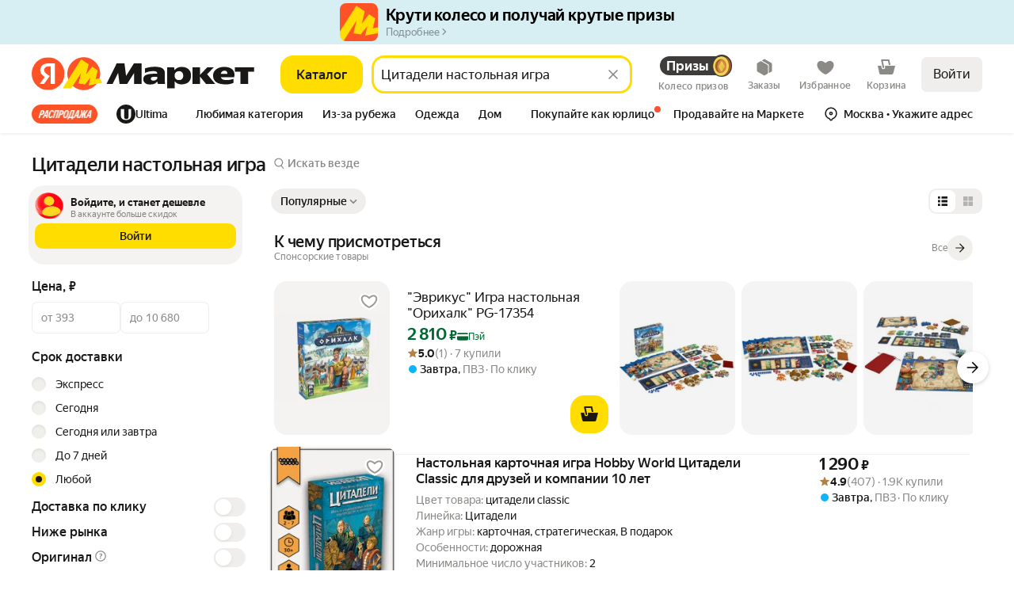

--- FILE ---
content_type: text/html
request_url: https://static.yandex.net/market-export/_/uxfeedback/frame.html
body_size: 82
content:
<!DOCTYPE html>
<html lang="en">
<head>
    <script>
      (function(w, d, u, h, s) {
        w._uxsSettings = {id: '3j0w16wzexfy4zpgbv9kfqh2', mode: 1};
        h = d.getElementsByTagName('head')[0];
        s = d.createElement('script');
        s.async = 1;
        s.src = u;
        h.appendChild(s);
      })(window, document, 'https://uxfeedback-cdn.s3.yandex.net/_static/widget/widget.js');
    </script>
</head>
<body></body>
</html>


--- FILE ---
content_type: application/javascript; charset=utf-8
request_url: https://yastatic.net/s3/market-b2c-static-production/white-desktop/browser-light/browser-light.browser.monetize_IncutConstructor.8290e07.js
body_size: 25405
content:
(window.webpackJsonp=window.webpackJsonp||[]).push([[673,111,539,581],{10102:(function(e,t,n){"use strict";n.d(t,"a",(function(){return T}));var r=n(1527),a=n.n(r),o=n(1540),i=n.n(o),c=n(1724),l=n.n(c),u=n(2465),s=(function(e,t,n,r){var a=e%100;if(a>=11&&a<=19)return r;switch(a%10){case 1:return t;case 2:case 3:case 4:return n;default:return r}}),d=n(2261),_=Object(d.a)("rating"),m=Object(d.a)("rating","value");n(4618);var f=["className","icon","value","count","countLabel","typography","countTypography","color","valueColor","weight","valueWeight","height","dataAuto","label","iconPosition"],p=(function(e){return s(e,"оценка","оценки","оценок")}),E=(function(e){var t=e.className,n=e.icon,r=e.value,o=e.count,c=e.countLabel,s=void 0===c?p:c,d=e.typography,E=e.countTypography,g=e.color,O=e.valueColor,h=e.weight,A=e.valueWeight,R=e.height,T=e.dataAuto,v=e.label,b=e.iconPosition,N=void 0===b?"right":b,P=l()(e,f);return i.a.createElement("span",{className:_(null,[t]),"data-auto":T},i.a.createElement(u.a,a()({className:m(null),height:R,weight:h,typography:d,color:g,proportional:!0},P),"left"===N&&n,r&&""+r,"right"===N&&n),!!o&&i.a.createElement(u.a,a()({lineClamp:"1",height:R,weight:A,typography:E,color:O,proportional:!0},P),Number.isFinite(Number(o))?" "+o+" "+(v||s(Number(o))):" "+o))}),g=["typography","countTypography","color","valueColor","weight","valueWeight","height"],O=(function(e){var t=e.typography,n=e.countTypography,r=e.color,o=e.valueColor,c=e.weight,u=e.valueWeight,s=e.height,d=l()(e,g);return i.a.createElement(E,a()({typography:void 0===t?"text":t,countTypography:void 0===n?"text":n,color:void 0===r?"text-primary":r,valueColor:void 0===o?"text-secondary":o,weight:void 0===c?"med":c,valueWeight:void 0===u?"reg":u,height:void 0===s?"loose":s},d))}),h=n(2942),A=n(4619),R=n(2704),T=(function(e){var t=Number(e.count),n=Number.isFinite(t),r=Object(h.a)({id:A.f,count:t,fallback:Object(R.a)(t,"оценка","оценки","оценок")});return n?i.a.createElement(O,a()({},e,{label:r})):i.a.createElement(O,e)})}),10174:(function(e,t,n){"use strict";var r=n(1540),a=n.n(r),o=n(1943),i=n(1527),c=n.n(i),l=(function(e){return a.a.createElement("svg",c()({"aria-hidden":!0,id:"about-download",xmlns:"http://www.w3.org/2000/svg",fill:"none",viewBox:"0 0 16 16"},e),a.a.createElement("path",{stroke:"#8A8784",strokeLinecap:"square",strokeWidth:"1.5",d:"m12 6-4 4-4-4"}),a.a.createElement("path",{fill:"#8A8784",d:"M7.25 9v.75h1.5V9h-1.5Zm1.5 0V1h-1.5v8h1.5ZM13 13.75h.75v-1.5H13v1.5Zm-10 0h10v-1.5H3v1.5Z"}))}),u=(function(e){return a.a.createElement("svg",c()({xmlns:"http://www.w3.org/2000/svg",fill:"none",viewBox:"0 0 13 13"},e),a.a.createElement("path",{fill:"#C4C2BE",fillRule:"evenodd",d:"M13 6.5a6.5 6.5 0 1 1-13 0 6.5 6.5 0 0 1 13 0Zm-1 0a5.5 5.5 0 0 1-9.02 4.227L8 5.707V9h1V4H4v1h3.293l-5.02 5.02A5.5 5.5 0 1 1 12 6.5Z",clipRule:"evenodd"}))}),s=(function(e){var t;return(null==e||null==(t=e.other)||null==(t=t.metaProperties)?void 0:t.IS_SPONSORED)==="1"}),d=n(3946),_=n(3945),m=n.n(_),f=(function(e){return"object"==typeof e&&null!==e}),p=(function(e){var t=e.toggler,n=e.children,i=Object(r.useState)(!1),c=i[0],l=i[1],u=Object(r.useCallback)((function(){return l((function(e){return!e}))}),[l]);return a.a.createElement(r.Fragment,null,a.a.createElement("span",{onClick:u,role:"presentation",className:Object(o.a)(m.a.toggler,c&&m.a.active)},t),c&&n)});t.a=a.a.memo((function e(t){var n=t.data,i=t.isRoot,c=t.asRow,_=t.isListLayout;return f(n)?a.a.createElement("span",{className:Object(o.a)(!0===(void 0===i||i)?m.a.root:m.a.panel,!0===c&&m.a.asRow)},a.a.createElement("div",{className:Object(o.a)(m.a.openJSONButton,_&&m.a.isListLayout),title:"скачать в формате json"},a.a.createElement(l,{width:12,height:12,onClick:(function(){Object(d.a)({json:JSON.stringify(n),fileName:"debug_info",isOpenInNewTab:!0})})})),s(n)&&a.a.createElement("div",{className:Object(o.a)(m.a.promoMark,_&&m.a.isListLayout),title:"Рекламный сниппет"},a.a.createElement(u,{width:12,height:12,"data-auto":"new-sponsored-tag"})),Object.keys(n).map((function(t,o){return a.a.createElement("span",{key:o,className:m.a.item},f(n[t])?a.a.createElement(p,{toggler:t},a.a.createElement(e,{data:n[t],isRoot:!1})):a.a.createElement(r.Fragment,null,a.a.createElement("span",null,t),a.a.createElement(e,{data:n[t],isRoot:!1})))}))):null!=n?a.a.createElement("span",{className:m.a.value},": ",String(n)):null}))}),10210:(function(e,t,n){"use strict";n.d(t,"a",(function(){return v}));var r=n(1527),a=n.n(r),o=n(2749),i=n.n(o),c=n(1540),l=n.n(c),u=n(1943),s=n(2192),d=n(2928),_=n.n(d),m=n(10546),f=n(2929),p=n.n(f),E=(function(e){var t=e.className,n=e.disableHiddenText,r=void 0!==n&&n,a=e.hiddenText,o=void 0===a?"Загрузка":a,i=e.style,c=e.dataAuto;return l.a.createElement("div",{className:Object(u.a)(p.a.placeholder,t),style:i,"data-auto":c},r?null:l.a.createElement(m.a,null,o))}),g=n(10322),O=(function(e){var t=e.checkerClassName,n=e.checked,r=void 0!==n&&n,a=e.iconName,o=e.iconClassName,i=e.iconSize,c=e.iconColor;return l.a.createElement("span",{className:Object(u.a)(_.a.pseudoInput,t)},a&&!r?l.a.createElement(l.a.Fragment,null,l.a.createElement(g.a,{className:o,name:a,color:c,size:i})):l.a.createElement("span",{className:_.a.icon}))}),h=(function(e){var t=e.checkerClassName,n=e.containerClassName,r=e.labelClassName,a=e.label,o=e.checked,i=e.children,c=e.iconName,s=e.withCrossIcon,d=e.crossIconClassName,m=e.iconClassName,f=e.iconSize,p=e.iconColor,h=e.loading;return l.a.createElement(l.a.Fragment,null,l.a.createElement("span",{className:Object(u.a)(_.a.container,n)},h?l.a.createElement(E,{className:_.a.loader}):l.a.createElement(O,{checkerClassName:t,checked:void 0!==o&&o,iconName:c,iconClassName:m,iconSize:f,iconColor:p}),(!!a||i)&&l.a.createElement("span",{className:Object(u.a)(_.a.label,r)},null!=a?a:i),!h&&s&&l.a.createElement(g.a,{name:"cross",className:d,size:f})))}),A=Object(c.memo)((function(e){var t=e.className,n=e.checkerClassName,r=e.containerClassName,o=e.labelClassName,i=e.name,d=e.value,m=e.label,f=e.disabled,p=void 0!==f&&f,E=e.checked,g=void 0!==E&&E,O=e.loading,A=void 0!==O&&O,T=e.size,v=void 0===T?"m":T,b=e.onChange,N=e.children,P=e.theme,I=void 0===P?"normal":P,S=e.labelRef,L=e.align,D=e.dataAuto,y=e.readOnly,C=e.iconName,w=e.iconClassName,k=e.iconSize,U=e.iconColor,x=e.id,M=e["aria-labelledby"],G=e.withCrossIcon,F=e.crossIconClassName,j="xxl"===v?I+"_"+v:I,Y=Object(u.a)(t,_.a.root,_.a["size_"+v],_.a["align_"+(void 0===L?"middle":L)],_.a["brandTheme_"+s.a.YELLOW],(A||p)&&_.a.disabled,j&&_.a["theme_"+j],g&&_.a.checked),W=Object(c.useCallback)((function(e){e.stopPropagation(),b&&b(e)}),[b]);return l.a.createElement("label",a()({className:Y,ref:S,"data-auto":D},x?{htmlFor:x}:{}),l.a.createElement(R,{name:i,value:d,checked:g,disabled:p||A,onChange:W,readOnly:y,id:x,"aria-labelledby":M}),l.a.createElement(h,{checkerClassName:n,containerClassName:r,withCrossIcon:void 0!==G&&G,crossIconClassName:F,labelClassName:o,label:m,checked:g,loading:A,iconName:C,iconClassName:w,iconSize:k,iconColor:U},N))}),i.a),R=(function(e){var t=e.name,n=e.value,r=e.checked,o=e.disabled,i=e.onChange,c=e.readOnly,u=e.id,s=e["aria-labelledby"];return l.a.createElement("input",a()({className:_.a.input,type:"checkbox",name:t,value:n,checked:r,disabled:o,readOnly:c,onChange:i,"aria-labelledby":s},u?{id:u}:{}))});function T(e,t,n,r){var a={name:e,value:t||"",checked:n};return{bubbles:r.bubbles,cancelable:r.cancelable,currentTarget:a,defaultPrevented:r.defaultPrevented,eventPhase:r.eventPhase,isDefaultPrevented:(function(){return r.defaultPrevented}),isPropagationStopped:(function(){return r.isPropagationStopped()}),isTrusted:r.isTrusted,nativeEvent:r.nativeEvent,persist:(function(){r.persist()}),preventDefault:(function(){r.preventDefault()}),stopPropagation:(function(){r.stopPropagation()}),target:a,timeStamp:r.timeStamp,type:"change"}}t.b=A;var v=Object(c.memo)((function(e){var t=e.className,n=e.checkerClassName,r=e.containerClassName,a=e.labelClassName,o=e.name,i=e.value,d=e.label,m=e.disabled,f=void 0!==m&&m,p=e.checked,E=void 0!==p&&p,g=e.loading,O=void 0!==g&&g,A=e.size,R=void 0===A?"m":A,v=e.onChange,b=e.children,N=e.theme,P=void 0===N?"normal":N,I=e.labelRef,S=e.align,L=e.dataAuto,D=e.readOnly,y=e.iconName,C=e.iconClassName,w=e.iconSize,k=e.iconColor,U=e["aria-labelledby"],x=e.withCrossIcon,M=e.crossIconClassName,G="xxl"===R?P+"_"+R:P,F=Object(u.a)(t,_.a.root,_.a["size_"+R],_.a["align_"+(void 0===S?"middle":S)],_.a["brandTheme_"+s.a.YELLOW],(O||f)&&_.a.disabled,G&&_.a["theme_"+G],E&&_.a.checked),j=Object(c.useCallback)((function(e){v&&v(e)}),[v]),Y=Object(c.useCallback)((function(e){" "===e.key&&e.preventDefault()}),[]),W=Object(c.useCallback)((function(e){f||O||D||" "!==e.key||j(T(o,i,!E,e))}),[v]),B=Object(c.useCallback)((function(e){f||O||D||j(T(o,i,!E,e))}),[v]);return l.a.createElement("label",{className:F,ref:I,"data-auto":L,"aria-labelledby":U,role:"checkbox",tabIndex:0,"aria-checked":E,onKeyDown:Y,onKeyUp:W,onClick:B},l.a.createElement(h,{checkerClassName:n,containerClassName:r,withCrossIcon:void 0!==x&&x,crossIconClassName:M,labelClassName:a,label:d,checked:E,loading:O,iconName:y,iconClassName:C,iconSize:w,iconColor:k},b))}),i.a)}),10356:(function(e,t,n){"use strict";var r=n(9854),a=n(1527),o=n.n(a),i=n(4078),c=n(10357),l={IncutHeader:n(10447).a},u={widgets:{SlotsTheCreator:i.default,ScrollBoxControls:c.default},mapping:o()({},l),dynWidgets:{"@light/AutoScroll":(function(){return n.e(881).then(n.bind(null,9871))}),"@light/InfinityLoader":(function(){return Promise.all([n.e(0),n.e(23),n.e(25),n.e(882)]).then(n.bind(null,9765))})}};n(4087);var s=n(4088),d=n.n(s);t.a=r.Widget.describe({name:"@light/ScrollBox",directives:{static:!0},controller:d.a,view:null,dependencies:u,meta:{team:"recom"}})}),10357:(function(e,t,n){"use strict";n.r(t);var r,a=n(9854),o=n(2595),i=n.n(o),c=n(1540),l=n.n(c),u=n(1943),s=n(1536),d=n(4080),_=n(4083),m=n.n(_);function f(e,t){(null==t||t>e.length)&&(t=e.length);for(var n=0,r=Array(t);n<t;n++)r[n]=e[n];return r}var p=((r=p||{})[r.FORWARD=1]="FORWARD",r[r.BACK=-1]="BACK",r),E=(function(e){return Array.from(e.children).flatMap((function(e){return (function e(t,n){if(4===n)return null;if("LI"===t.tagName)return t;if("DIV"===t.tagName){var r=Array.from(t.children).flatMap((function(t){return e(t,n+1)}));return r.length?r:null}return null})(e,0)})).filter(Boolean)}),g=Object(a.connect)((function(e){return e}))((function(e){var t=e.parentId,n=e.itemsCount,r=e.ratio,a=e.looped,o=e.withScrollBoxGap,_=e.gapWidth,g=e.rightButtonOffset,O=e.leftButtonOffset,h=e.className,A=e.permanentControls,R=e.withVerticalOffset,T=e.controlsZIndex,v=e.isFirstScrollItemSticky,b=e.withParentObserving,N=l.a.useRef(null),P=l.a.useRef(null),I=l.a.useState(!1),S=I[0],L=I[1],D=l.a.useState(!1),y=D[0],C=D[1],w=A||n>(r?r[1]/r[0]:1),k=(function(){return document.getElementById(t)}),U=l.a.useState(0),x=U[0],M=U[1],G=l.a.useCallback((function(){if(!v||!N.current){M(0);return}var e=N.current.firstElementChild;M(e?e.offsetWidth:0)}),[v]);Object(c.useEffect)((function(){var e=k(),t=i()(j,150);return e&&(N.current=e,P.current=E(e),e.addEventListener("scroll",t),F(),G()),(function(){e&&e.removeEventListener("scroll",t)})}),[G]),Object(c.useEffect)((function(){G()}),[G]);var F=(function(){var e=Y(),t=e.clientWidth,n=e.scrollLeft,r=e.scrollRight,o=.01*t;L(n>o),C(r>o||a)}),j=(function(){F()}),Y=(function(){if(!N.current)return{};var e=N.current,t=e.scrollLeft,n=e.clientWidth,r=v?n-x:n,a=v?t+x:t,o=N.current.scrollWidth;return{clientWidth:r,scrollLeft:a,scrollRight:o-r-a,totalItemsWidth:o}}),W=(function(e){if(!N.current)return{};var t,n,r,i,c=Y(),l=c.clientWidth,u=c.totalItemsWidth,s=c.scrollLeft,d=c.scrollRight,m=e===p.FORWARD;if(m&&l>=u){C(!1);return}var f=m?s:d,E=f+l+(o?_:0),g=P&&P.current?P.current:[],O=m?g:[].concat(g).reverse(),h=0,A=O.find((function(e){var t=(null!=e?e.offsetWidth:0)+(o?_:0);return(h+=t)>E}));if(0===d&&a){null==(n=N.current)||n.scrollBy({left:-s,behavior:"smooth"});return}if(!A){m?null==(r=N.current)||r.scrollTo({left:u,behavior:"smooth"}):null==(i=N.current)||i.scrollTo({left:0,behavior:"smooth"});return}var R=h-f-(A.offsetWidth+(o?_:0));null==(t=N.current)||t.scrollBy({left:e*Math.min(R,u-f-l),behavior:"smooth"})});return(Object(c.useEffect)((function(){var e=k();if(e&&b){var t=new MutationObserver(function(t){for(var n,r=(function(e,t){var n="undefined"!=typeof Symbol&&e[Symbol.iterator]||e["@@iterator"];if(n)return(n=n.call(e)).next.bind(n);if(Array.isArray(e)||(n=(function(e,t){if(e){if("string"==typeof e)return f(e,t);var n=Object.prototype.toString.call(e).slice(8,-1);if("Object"===n&&e.constructor&&(n=e.constructor.name),"Map"===n||"Set"===n)return Array.from(e);if("Arguments"===n||/^(?:Ui|I)nt(?:8|16|32)(?:Clamped)?Array$/.test(n))return f(e,t)}})(e))){n&&(e=n);var r=0;return (function(){return r>=e.length?{done:!0}:{done:!1,value:e[r++]}})}throw TypeError("Invalid attempt to iterate non-iterable instance.\nIn order to be iterable, non-array objects must have a [Symbol.iterator]() method.")})(t);!(n=r()).done;)"childList"===n.value.type&&(F(),P.current=E(e))});return t.observe(e,{childList:!0}),(function(){return t.disconnect()})}}),[]),w)?l.a.createElement(l.a.Fragment,null,l.a.createElement(s.Zone,{mode:"baobab",name:"scrollLeft",withClickSensor:!0},l.a.createElement(d.a,{className:Object(u.a)(m.a.button,m.a.left,h,S&&m.a.shown,R&&m.a.withVerticalOffset),direction:"left",leftOffset:v?x:O,onClick:(function(){W(p.BACK)}),controlsZIndex:T})),l.a.createElement(s.Zone,{mode:"baobab",name:"scrollRight",withClickSensor:!0},l.a.createElement(d.a,{className:Object(u.a)(m.a.button,m.a.right,h,y&&m.a.shown,R&&m.a.withVerticalOffset),direction:"right",rightOffset:g,onClick:(function(){W(p.FORWARD)}),controlsZIndex:T}))):null})),O=n(4084),h=n.n(O);t.default=a.Widget.describe({name:"@light/ScrollBoxControls",view:g,controller:h.a,meta:{team:"recom"}})}),10414:(function(e,t,n){"use strict";var r=n(1540),a=n.n(r),o=n(1943),i=n(3902),c=["bottom-center","left","right","top-center"],l={PLURAL:"Спонсорские товары",SINGULAR:"Спонсорский товар"},u=n(3903),s=n.n(u),d=(function(e){var t=e.isVendorShowMoreLink;return a.a.createElement("span",null,"Мы помогаем магазинам и производителям рассказывать о своих товарах\n и размещаем их в специальных спонсорских блоках ",a.a.createElement("br",null),a.a.createElement("a",{target:"_blank",href:t?"https://yandex.ru/support2/marketplace/ru/marketing":"https://partner.market.yandex.ru/welcome/stavki",rel:"nofollow noopener noreferrer",className:s.a.link},"Узнать больше"))});t.a=a.a.memo((function(e){var t=e.isPlural,n=e.isVendorShowMoreLink,r=e.className,u=e.anchorClassName,_=e.size,m=void 0===_?"s":_,f=e.text,p=e.isHidePromoTagExp,E=e.hintPositions;if(p)return null;var g=t?l.PLURAL:l.SINGULAR;return a.a.createElement("div",{className:Object(o.a)(s.a.container,r)},a.a.createElement(i.a,{closeOnDocumentScroll:!0,contentClassName:s.a.tooltipContent,content:a.a.createElement(d,{isVendorShowMoreLink:n}),sidesOrder:E||c,tooltipShowDelay:200},a.a.createElement("div",{className:Object(o.a)(s.a.anchor,u,!!m&&s.a["size-"+m]),onClick:(function(e){e.stopPropagation(),e.preventDefault()}),"data-auto":"sponsored-tag"},null!=f?f:g)))}))}),10447:(function(e,t,n){"use strict";var r=n(9854),a=n(2273),o=n.n(a),i=n(2399),c=n(10414),l=Object(r.composeOverWidgetView)(Object(r.connect)(o.a),Object(i.a)((function(e){return!e.isHidePromoTagExp})))(c.a),u=n(4085),s=n.n(u);r.Widget.describe({name:"@market/PromoMark",view:l,controller:s.a,meta:{team:"monetize"}});var d=n(4086),_=n.n(d);t.a=r.Widget.describe({name:"@marketfront/IncutHeader",controller:_.a,view:null,directives:{static:!0},meta:{team:"monetize"}})}),10489:(function(e,t,n){"use strict";var r=n(9854),a=n(8671),o=n.n(a),i=n(1724),c=n.n(i),l=n(1527),u=n.n(l),s=n(2273),d=n.n(s),_=n(1540),m=n.n(_),f=n(2841),p=n(1536),E=n(2465),g=n(2390),O=n(10086),h=n(2764),A=n(3199),R=n(4672),T=n(8672),v=n.n(T),b=(function(e){var t=e.title,n=e.pictureUrl,r=e.url,a=e.baobabAttributes,o=e.withoutImage;if(!r)return null;var i=n&&Object(h.buildImgProps)(n,56);return m.a.createElement(p.Zone,{mode:"baobab",name:"linkSnippet",data:a,withVisibilitySensor:!0,withClickSensor:!0,applyToRootChild:!0},m.a.createElement("a",{className:v.a.root,href:r,target:"_blank",rel:"noreferrer"},!o&&n&&m.a.createElement("img",u()({className:v.a.image},i,{alt:"Картинка подсказки"})),o&&m.a.createElement(R.a,{className:v.a.searchImage,color:"text-secondary"}),t&&m.a.createElement(A.a,{height:"tight",weight:"med",color:"text-primary",lineClamp:"3",withHyphens:!0},t)))}),N=n(8673),P=n.n(N),I=["baobabAttributes"],S=(function(e){return m.a.createElement("svg",e,m.a.createElement("g",{clipPath:"url(#clip0_2019_49224)"},m.a.createElement("circle",{cx:"16",cy:"16",r:"16",fill:"#F7614A"}),m.a.createElement("path",{d:"M7.5746 21.9847C8.89552 23.2991 12.4141 24.0884 16 24.1022C19.5858 24.0884 23.1045 23.2991 24.4254 21.9847C27.7073 18.719 19.7298 6.20763 16.0041 6.18944C12.2703 6.20763 4.29278 18.719 7.5746 21.9847Z",fill:"white"})),m.a.createElement("defs",null,m.a.createElement("clipPath",{id:"clip0_2019_49224"},m.a.createElement("rect",{width:"32",height:"32",fill:"white"}))))});S.defaultProps={width:"32",height:"32",viewBox:"0 0 32 32",fill:"none",xmlns:"http://www.w3.org/2000/svg"};var L=(function(e){var t=e.title,n=e.subtitle,r=e.items,a=e.withoutAIIcon;return m.a.createElement(p.Zone,{className:P.a.root,name:"multiSnippet",mode:"baobab",withVisibilitySensor:!0},m.a.createElement("div",{className:P.a.headerWrapper},!a&&m.a.createElement(S,null),m.a.createElement("div",null,t&&m.a.createElement(g.a,{as:"h2",weight:"bold",height:"tight",color:"text-primary"},t),n&&m.a.createElement(E.a,{typography:"small-text-1",height:"tight",weight:"reg",color:"text-secondary"},n))),r&&m.a.createElement(p.Zone,{name:"snippets",mode:"baobab",applyToRootChild:!0},m.a.createElement(O.a,{containerClassName:P.a.scroller,scrollBoxItemClassName:P.a.scrollerItem,showControls:!0,controlsPlacement:"halfOutside",withGutters:!1},r.map((function(e){return m.a.createElement(b,u()({key:e.title},e))})))))}),D=Object(r.composeOverWidgetView)(Object(r.connect)(d.a),Object(f.a)([{match:(function(e){return!!e.isCommonFeedExp}),component:L},{match:(function(){return!0}),component:(function(e){var t=e.baobabAttributes,n=c()(e,I);return m.a.createElement(p.Zone,{name:"block",mode:"baobab",data:t},m.a.createElement(L,n))})}]))((function(){return null}));t.a=r.Widget.describe({name:"@search/GptExtensionAdvisorIncut",view:D,controller:o.a,meta:{team:"search"}})}),10545:(function(e,t,n){"use strict";n.r(t),n.d(t,"getRouteByName",(function(){return h})),n.d(t,"buildUrl",(function(){return A})),n.d(t,"buildURL",(function(){return R})),n.d(t,"parseUrl",(function(){return T})),n.d(t,"parseUrlOptimized",(function(){return v})),n.d(t,"replaceParams",(function(){return b})),n.d(t,"pushParams",(function(){return N})),n.d(t,"assignLocation",(function(){return P}));var r,a=n(1724),o=n.n(a),i=n(1873),c=n(1874),l=n.n(c),u=n(1869),s=n.n(u),d=n(1872),_=n(1913),m=["hash"],f=i.a,p=i.a;if(d.b){var E=window.__ROUTES__;r=new s.a,f=(function(e){var t=E[e];t&&(r.addRoute(t),delete E[e])}),p=(function(){for(var e=0,t=Object.values(E);e<t.length;e++){var n=t[e];r.addRoute(n)}p=i.a,f=i.a})}else r=require("@yandex-market/stout").router;var g=(function(e,t,n){if(void 0===t&&(t={}),!e)return null;var r=e.build(t);return l()(r)?null:l()(n)?r:r+"#"+n}),O=(function(e){var t,n=e.params,r=void 0===n?{}:n,a=e.anchor;return r.hash,{paramsFiltered:o()(r,m),anchorNew:(null==(t=r.hash)?void 0:t.hash)||a}}),h=(function(e){return f(e),r.getRouteByName(e)}),A=(function(e,t,n){var r=h(e),a=O({params:t,anchor:n});return g(r,a.paramsFiltered,a.anchorNew)}),R=A,T=(function(e,t){void 0===t&&(t=!1),t||p();var n=r&&r.findFirst?r.findFirst(e):null;return n?{pageId:n[0].getName(),params:n[1]}:null}),v=(function(e){var t=e.url;return e.expectedPageIds.filter(Boolean).forEach(f),T(t,!0)}),b=(function(e,t,n){if(void 0===t&&(t={}),!d.c){var r=A(e,t,n);void 0===n&&(r+=window.location.hash),window.history&&Object(_.windowHistoryReplaceState)({pageId:e,pageParams:t},document.title,r)}}),N=(function(e,t,n){if(void 0===t&&(t={}),!d.c){var r=A(e,t,n);void 0===n&&(r+=window.location.hash),window.history&&Object(_.windowHistoryPushState)({pageId:e,pageParams:t},document.title,r)}}),P=(function(e,t,n){if(void 0===t&&(t={}),!d.c){var r=A(e,t,n);window.location&&Object(_.windowLocationAssign)({url:r})}})}),10586:(function(e,t,n){"use strict";n.d(t,"a",(function(){return l}));var r=n(1823),a=n.n(r),o=n(2900),i=n(2899),c=(function(e){return null===e});function l(e,t,n){void 0===t&&(t=i.a),a()(Object(o.a)(t)||c(t),"Expected payloadCreator to be a function, undefined or null");var r=c(t)||t===i.a?i.a:(function(e){for(var n=arguments.length,r=Array(n>1?n-1:0),a=1;a<n;a++)r[a-1]=arguments[a];return e instanceof Error?e:t.apply(void 0,[e].concat(r))}),l=Object(o.a)(n),u=e.toString(),s=(function(){var t=r.apply(void 0,arguments),a={type:e};return t instanceof Error&&(a.error=!0),void 0!==t&&(a.payload=t),l&&(a.meta=n.apply(void 0,arguments)),a});return s.toString=(function(){return u}),s}}),10616:(function(e,t,n){"use strict";n.d(t,"a",(function(){return c})),n.d(t,"b",(function(){return l}));var r=n(1527),a=n.n(r),o=n(2681),i=a()({INDEX:"market:index",CART:"market:cart",MF_CART:"market:mf-cart",CHECKOUT:"market:my-checkout",CHECKOUT2:"market:my-checkout",CONSTRUCTOR:"market:constructor",BUSINESS:"market:business",BUSINESS_CATALOG:"market:business-catalog",BUSINESS_REVIEWS:"market:business-reviews",OFFER:"market:offer",PRODUCT:"market:product",PRODUCT_OSKU:"market:product-osku"},o.a);a()({INDEX:"touch:index",CART:"touch:cart",MF_CART:"market:mf-cart",CHECKOUT:"touch:my-checkout",CHECKOUT2:"touch:my-checkout",CONSTRUCTOR:"market:constructor",BUSINESS:"market:business",BUSINESS_CATALOG:"touch:business-catalog",BUSINESS_REVIEWS:"market:business-reviews",SEARCH:"touch:search",YANDEX_MARKET_LIST:"touch:list",OFFER:"touch:offer",PRODUCT:"touch:product",PRODUCT_OSKU:"touch:product-osku"},o.b);var c=a()({},i,{INDEX:"market:index",PRODUCT:"market:product",PRODUCT_REVIEWS:"market:product-reviews",PRODUCT_SPEC:"market:product-spec",PRODUCT_OFFERS:"market:product-offers",PRODUCT_SPECIAL:"market:product-special",PRODUCT_QUESTIONS:"market:product-questions",OFFERS:"market:offers",PRODUCT_GEO:"market:product-geo",CATALOG:"market:catalog",LIST:"market:list",VENDOR_LINE:"market:vendor-line",SEARCH:"market:search",BRANDS:"market:brands",SHOP:"market:shop",OFFER:"market:offer",PROMO:"market:promo",OUTLET:"market:outlet",ORDER_CONDITIONS:"market:order-conditions",ORDER_CONDITIONS_CARGO:"market:order-conditions-cargo",ORDER_CONDITIONS_EXCLUDE:"market:order-conditions-exclude",INFO_BY_OFFERS:"market:info-by-offers",ORDERS:"market:orders",ORDER:"market:order",ORDER_MAP:"market:order-map",WISHLIST:"market:wishlist",INFO_BY_ORDER:"market:info-by-order",ORDER_RECEIPT:"market:order-receipt",ORDER_RECEIPT_FILE:"market:order-receipt-file",ORDER_WARRANTY_FILE:"market:order-warranty-file",ORDERS_TRACK:"market:order-track",ORDER_TRACKING:"market:order-tracking",MY_SETTINGS:"market:my-settings",LOGIN:"external:passport-auth",PROMOCODES:"market:personal-promocodes",CATEGORY_QUESTIONS:"market:category-questions",GEO:"market:geo",PURCHASED:"touch:purchased",VACANCIES:"external:jobs-vacancies-dev",CERTIFICATE_RULES:"market:certificate-rules",SPECIAL:"market:special",SPECIAL_FREE_DELIVERY:"market:special-free-delivery",ERROR:"market:error",SUPPORT_FEEDBACK:"external:support-feedback",SKU:"market:product",YANDEX_MARKET_TERMS_OF_USE:"external:terms-of-use",YANDEX_MARKET_FOR_BUSINESS_TERMS_OF_USE:"external:marketplace-for-business-terms-of-use",YANDEX_RULES:"external:yandex-rules",YANDEX_TERMS_OF_US:"external:yandex-terms-of-use",YANDEX_CONFIDENTIAL_INFO:"external:confidential-info",DEALS:"market:deals",WELCOME_CASHBACK_RULES:"external:market-welcome-cashback",SUPPORT_ORDER_STATUS:"external:support-order-status",SUPPORT_ORDER_STATUS_TLD:"external:support-order-status-tld",YANDEX_MARKET_SUPPORT_TROUBLESHOOTING:"external:support-troubleshooting",YANDEX_MARKET_SUPPORT_TROUBLESHOOTING_TLD:"external:support-troubleshooting-tld",SUPPORT_BUY_CHANGE_DATE:"external:support-buy-change-date",SUPPORT_BUY_CHANGE_DATE_TLD:"external:support-buy-change-date-tld",YANDEX_CORE_SUPPORT_RETURN:"external:support-market-return",YANDEX_CORE_SUPPORT_RETURN_TLD:"external:support-market-return-tld",YANDEX_CORE_SUPPORT_DISCOUNT_TLD:"external:support-market-discounts-tld",M2B_YANDEX_CORE_SUPPORT_DISCOUNT_TLD:"external:m2b-support-market-discounts-tld",M2B_LEGAL_OFFERTA:"external:m2b-legal-offerta-tld",YANDEX_ORDER_DIGITAL_SUPPORT:"external:yandex-order-support",YANDEX_MAIN:"external:yandex",YA_MAIN:"external:ya",EDIT_ORDER:"market:edit-order",MY_RETURNS:"market:my-returns",CREATE_RETURN:"market:create-return",RETURN_SHIPMENT_CHECK_SENDING_FORM:"external:return-shipment-check-sending-form",YANDEX_MARKET:"market:index",YANDEX_MARKET_DEALS:"market:deals",YANDEX_MARKET_SPECIAL:"market:special",YANDEX_MARKET_OFFER:"market:offer",YANDEX_MARKET_PRODUCT:"market:product",YANDEX_MARKET_PRODUCT_REVIEWS:"market:product-reviews",YANDEX_MARKET_PRODUCT_SPECS:"market:product-spec",YANDEX_MARKET_TASKS:"market:my-tasks",COMPARE:"market:compare",YANDEX_MARKET_LIVE:"market:live",YANDEX_MARKET_LIST:"market:list",YANDEX_MARKET_LIST_NO_SLUG:"market:list-no-slug",YANDEX_MARKET_CATALOG:"market:catalog",YANDEX_MARKET_BUY_FOR_BUSINESS:"market:buy-for-business",YANDEX_MARKET_WISHLIST:"market:wishlist",YANDEX_MARKET_SKU:"market:product",YANDEX_MARKET_PRODUCT_REVIEWS_ADD:"market:product-reviews-add",YANDEX_MARKET_ORDER:"market:order",YANDEX_MARKET_ORDER_CONDITIONS:"market:order-conditions",YANDEX_MARKET_ORDERS:"market:orders",YANDEX_MARKET_INDEX:"market:index",YANDEX_MARKET_SEARCH:"market:search",YANDEX_MARKET_ORDER_RECEIPT_FILE:"market:order-receipt",YANDEX_MARKET_ORDER_WARRANTY_FILE:"market:order-warranty-file",YANDEX_MARKET_MY_SETTINGS:"market:my-settings",YANDEX_MARKET_BRAND:"market:brands",EXTERNAL_YANDEX_MARKET_SPECIAL:"external:special",YANDEX_FORMS:"external:yandex-survey",LOGOUT:"external:passport-logout",ORDER_EDIT_DELIVERY_ADDRESS:"market:order-edit-delivery-address",SKU_REVIEWS:"market:product-reviews",SKU_SPECS:"market:product-spec",CATALOG_MAIN:"market:catalog",ORDERS_CONFIRMATION:"market:orders-confirmation",ORDERS_CROSSBORDER_DOCUMENTS:"market:orders-crossborder-documents",TERMS_OF_USE:"external:terms-of-use",TERMS_OF_USE_BERU_PLUS:"external:terms-of-use-beru-plus",TERMS_OF_USE_ACCOUNT_POLICY:"external:terms-of-use-account-policy",TRUST:"external:trust",YANDEX_PASSPORT:"external:yandex-passport",YANDEX_SUPPORT_MARKET:"external:support-market",YANDEX_SUPPORT_MARKET_TLD:"external:support-market-tld",SUPPORT_MARKET_YANDEX_GO_TLD:"external:support-market-yandex-go-tld",SUPPORT_MARKET_YANDEX_GO_RETURNS_TLD:"external:support-market-yandex-go-returns-tld",YANDEX_SUPPORT_RETURNS:"external:support-market-return",YANDEX_SUPPORT_SERVICE:"external:support-service",YANDEX_START:"external:start",YANDEX_PLUS_PROMO:"external:ya-plus",YANDEX_PLUS_CONDITIONS:"external:ya-plus-conditions",YANDEX_PLUS_PRIVILEGES:"external:ya-plus-privilege",YANDEX_MARKET_GUARANTEE:"external:market-guarantee",YANDEX_MARKET_ORDER_TERMS:"external:market-order-users-terms",YANDEX_ON_DEMAND_PROXY:"external:yandex-on-demand-proxy",SUPPLIER:"pokupki:supplier",DSBS:"pokupki:dsbs",TSUM_TRACE_ROUTE:"external:tsum-trace-route",BRAND:"market:brands",BRAND_ADDITIONAL:"market:brands",BRAND_VIDEO:"market:brands",BRAND_VIDEOS:"market:brands",PRODUCT_REVIEWS_ADD:"market:product-reviews-add",SUPPORT_ORDER_DELIVERY:"external:support-order-delivery",YANDEX_MARKET_SUPPORT_ORDER_DELIVERY:"external:white-market-support-order-delivery",SUPPORT_SBER_PRIME:"external:support-sber-prime",MUSIC_SUBSCRIPTIONS:"external:music-subscriptions",SEARCH_SUGGEST:"external:suggest-market-rich-blue",SEARCH_SUGGEST_HISTORY:"external:search-suggest-history",SUGGEST_MARKET:"external:suggest-market",SUGGEST_MARKET_RICH:"external:suggest-market-rich",MOBILE_APP:"external:redirect-appmetrica",APP_STORE:"external:app-deep-link",HELP_INSTALLATION:"external:help-installation",YANDEX_PLUS:"external:yandex-plus",CART_ADD_EMBED:"market:cart-add-embed",RETURN_PDF_API:"api:return-order-attachments-download",RETURN_M2B_PDF_UPLOAD_API:"api:m2b-file-upload",OUTLET_PAGE:"market:outlet",SUPPORT_RETURNS:"external:support-return-terms",SUPPORT_RETURN_TERMS_HOW_TO:"external:support-return-terms-how-to",SUPPORT_RETURN_TERMS_MONEY:"external:support-return-terms-money",SUPPORT_RETURNS_SHOPS_TLD:"external:support-returns-tld",SUPPORT_OPINIONS:"external:support-opinions-discussion-rules",SUPPORT_ALCOHOL_MERCHANTS:"external:support-alcohol-merchants",YANDEX_HELP:"external:yandex-help",BLANK:"market:blank",OTRACE:"external:otrace",LMS_STOCK:"external:lms-stock",LMS_STOCK_WIKI:"external:lms-stock-wiki",SPLIT_YANDEX_MARKET:"external:split-market-landing",SPLIT_YANDEX_MARKET_GO:"external:split-market-go-landing",ON_DEMAND_REDIRECT_PAGE:"market:on-demand-redirect-page",YANDEX_MAPS_OUTLET:"external:yandex-maps-outlet",YANDEX_MAPS_ROUTE_OUTLET:"external:ymaps-outlet-route",YANDEX_SEARCH:"external:yandex-search",YANDEX_MARKET_CATEGORY_QUESTION:"market:category-question",YANDEX_MARKET_CATEGORY_QUESTIONS:"market:category-questions",CATALOG_NO_SLUG:"market:catalog-no-slug",EXTERNAL_YANDEX_SEARCH:"external:yandex-search-web",EXTERNAL_APP_ADJUST_SHORT_LINK:"external:app-adjust-short-link",ADMIN_MARKET_LOYALTY:"external:admin-market-loyalty",BUNDLE_CLICK_OUT:"market:bundle-clickout",EXTERNAL_YANDEX_MARKET_BUY_FOR_BUSINESS:"external:buy-for-business",EXTERNAL_M2B:"external:m2b",EXTERNAL_M2B_SUPPORT_FORM:"external:m2b-support-form",EXTERNAL_M2B_GO:"external:m2b-go-business",EXTERNAL_M2B_EDO:"external:m2b-edo",EXTERNAL_MDS:"external:mds",CABINET_ANSWERS:"market:my-answers",BUYOUT:"market:buyout"}),l={}}),10618:(function(e,t,n){"use strict";n.d(t,"m",(function(){return A})),n.d(t,"l",(function(){return R})),n.d(t,"d",(function(){return T})),n.d(t,"g",(function(){return v})),n.d(t,"f",(function(){return b})),n.d(t,"a",(function(){return N})),n.d(t,"c",(function(){return P})),n.d(t,"b",(function(){return I})),n.d(t,"k",(function(){return S})),n.d(t,"j",(function(){return L})),n.d(t,"e",(function(){return D})),n.d(t,"h",(function(){return y})),n.d(t,"i",(function(){return C}));var r=n(1527),a=n.n(r);n(1947);var o=n(2174),i=n(2700),c=n(2709),l=n(2710),u=n(2103),s=n.n(u),d=n(2707),_=n.n(d),m=n(2708),f=n(1949),p=n(10545),E=["external:mds-production","external:avatars-get","external:mds"],g=(function(e){if(!e)return null;try{var t=Object(p.parseUrl)(e.url);if(!t||!E.includes(t.pageId)||!t.params)return null;var n=t.params;if(["groupId","imageName","namespace"].every((function(e){return!Object(f.a)(n[e])})))return{height:e.height,width:e.width,namespace:String(n.namespace),groupId:parseInt(n.groupId,10),key:String(n.imageName)};return null}catch(e){return null}}),O=n(2711),h=n(2712),A=(function(e){var t=e.thumbnails,n=e.picture,r=e.sizes,o={},i={};return _()((function(e){_()((function(t){var r=Math.abs(Number(e.width)-t);t in i&&!(i[t]>r)||(i[t]=r,o[t]=a()({},e,{containerWidth:e.width,containerHeight:e.height,url:Object(m.a)(n,e.id)}))}),r)}),t),o}),R=(function(e){var t=e.thumbnails,n=e.sizes;e.preferHigherResolution;var r={},a={};return _()((function(e){_()((function(t){var n=Math.abs(Number(e.containerWidth)-t);t in a&&!(a[t]>n)||(a[t]=n,r[t]=e)}),n)}),t),r}),T={entity:"picture",original:{url:"//yastatic.net/market-export/_/i/marketplace/empty.svg",width:50,height:50},thumbnails:[{containerWidth:50,containerHeight:50,url:"//yastatic.net/market-export/_/i/marketplace/empty.svg",width:50,height:50}]},v=(function(e){return e.original.namespace}),b=(function(e){return e.original&&void 0!==e.original.namespace?e.original:g(e.original)}),N=(function(e){return e.alt}),P=(function(e){return e.url}),I=(function(e){return e.thumbnails}),S=(function(e){return e.thumbnail}),L=(function(e,t){void 0===t&&(t=!1);var n=s()(e,"pictures",[]),r=s()(e,"skuAwarePictures",n);return t?r:n}),D=(function(e,t){var n,r=e.thumbnails,a=void 0===r?[]:r,o=Object(i.a)((function(e){return null!=t&&e.height>=t}),a)||Object(c.a)(null,a);if(null==o)return[];if(null!=o.densities&&o.densities.length>0)return o.densities;if(null!=t){var u=2*t;n=Object(i.a)((function(e){return e.height>=u}),a)}var s=[o];return null!=n&&(s=[].concat(s,[n])),Object(l.a)((function(e,t){return{entity:"density",id:String(t+1),url:e.url}}),s)}),y=(function(e){return e.url}),C=(function(e){var t=Object(o.a)(null,["original","url"],e)||Object(o.a)(null,["origUrl"],e);return t?t:Object(O.a)(e)||h.a})}),10676:(function(e,t,n){"use strict";var r,a=n(1527),o=n.n(a),i=n(1724),c=n.n(i),l=n(1529),u=n.n(l),s=n(1540),d=n.n(s),_=n(1545),m=n(1536),f=["container"];"undefined"!=typeof document&&(r=document.createElement("div"),new Promise(function(e){var t=setInterval((function(){document.body instanceof HTMLBodyElement&&(clearInterval(t),e())}),20)}).then((function(){document.body&&document.body.appendChild(r)})));var p=d.a.createContext(),E=p.Provider,g=p.Consumer,O=(function(e){function t(t){var n;return(n=e.call(this,t)||this).el="undefined"!=typeof document?document.createElement("div"):null,n}u()(t,e);var n=t.prototype;return n.componentDidMount=(function(){this.el&&(this.container=this.props.container,this.container.appendChild(this.el))}),n.componentWillUnmount=(function(){this.el&&this.container.removeChild(this.el)}),n.render=(function(){return this.el?!0===this.props.withZoneSupport?Object(m.createZonedPortal)(d.a.createElement(E,{value:this.el},this.props.children),this.el,this.props.withZonePortal):Object(_.createPortal)(d.a.createElement(E,{value:this.el},this.props.children),this.el):null}),t})(s.Component);t.a=(function(e){var t=e.container,n=void 0===t?r:t,a=c()(e,f);return d.a.createElement(g,null,(function(){return d.a.createElement(O,o()({},a,{container:n}))}))})}),10867:(function(e,t,n){"use strict";var r=n(9854),a=n(8674),o=n.n(a),i=n(1724),c=n.n(i),l=n(2273),u=n.n(l),s=n(1540),d=n.n(s),_=n(1536),m=n(1943),f=n(2740),p=n(2465),E=n(2390),g=n(10102),O=n(4620),h=n(4095),A=n(3858),R=n(4841),T=n(8005),v=n(8675),b=n.n(v),N=["baobabAttributes"],P=(function(e){var t=e.shopTitle,n=e.shopUrl,r=e.rating,a=e.gradesCount,o=e.shopLogoUrl,i=e.maxDiscount;return d.a.createElement(_.Zone,{className:b.a.root,name:"shopButton",mode:"baobab",withVisibilitySensor:!0},d.a.createElement("a",{className:b.a.link,href:n},d.a.createElement("div",{className:b.a.wrapper},d.a.createElement("div",{className:b.a.logo},o?d.a.createElement("img",{src:o,alt:"shopLogoUrl"}):d.a.createElement(A.a,null)),d.a.createElement("div",{className:b.a.content},t&&d.a.createElement(E.a,{tag:"h2",weight:"bold",height:"tight",color:"text-primary",lineClamp:"1"},t),d.a.createElement("div",{className:b.a.rating},d.a.createElement(p.a,{className:b.a.store,typography:"small-text-1",weight:"reg",height:"tight",color:"text-secondary"},d.a.createElement(f.a,{id:T.a,fallback:"Магазин"})),r&&a&&d.a.createElement(g.a,{icon:d.a.createElement(O.a,{color:"text-secondary"}),value:String(r),valueWeight:"reg",count:"("+a+")",typography:"small-text-1",countTypography:"small-text-1",iconPosition:"left",height:"tight",color:"text-secondary",valueColor:"text-secondary"}))),d.a.createElement("div",{className:b.a.lead},i&&d.a.createElement(E.a,{className:b.a.maxDiscount,tag:"div",weight:"bold",height:"tight",color:"text-primary"},d.a.createElement("span",null,d.a.createElement(f.a,{id:R.b,fallback:"до"})),d.a.createElement("span",null,"–"),d.a.createElement("span",null,i+"%")),d.a.createElement("div",{className:Object(m.a)(b.a.icon,i&&b.a.iconWithDiscount)},d.a.createElement(h.a,null))))))}),I=Object(r.connect)(u.a)((function(e){var t=e.baobabAttributes,n=c()(e,N);return d.a.createElement(_.Zone,{name:"block",mode:"baobab",data:t},d.a.createElement(P,n))}));t.a=r.Widget.describe({name:"@search/ShopInShopIncut",view:I,controller:o.a,meta:{team:"search"}})}),1872:(function(e,t,n){"use strict";n.d(t,"b",(function(){return r})),n.d(t,"c",(function(){return a})),n.d(t,"a",(function(){return o}));var r=!0,a=!1,o="X-Market-App-Version"}),1873:(function(e,t,n){"use strict";t.a=(function(){})}),1874:(function(e,t,n){"use strict";t.__esModule=!0,t.default=void 0;var r,a=(r=n(1875))&&r.__esModule?r:{default:r};t.default=a.default}),1938:(function(e,t,n){"use strict";n.d(t,"a",(function(){return o})),n.d(t,"b",(function(){return i})),n.d(t,"e",(function(){return c})),n.d(t,"c",(function(){return l})),n.d(t,"d",(function(){return d})),n.d(t,"f",(function(){return f})),n.d(t,"i",(function(){return p})),n.d(t,"g",(function(){return E})),n.d(t,"h",(function(){return g}));var r,a=n(1820),o="page/PAGE_CHANGE",i="page/PAGE_CHANGE_BACK",c="page/PAGE_REDIRECT",l="page/PAGE_CHANGE_SILENT",u="page/INIT_ROUTE_SYNC",s="page/PAGE_TOGGLE_LOADING",d="@marketfront/page/INIT",_="@marketfront/page/SET_DOC_TITLE",m=Object(a.createActions)(((r={})[o]=(function(e){return Object(a.action)({pageId:e.pageId,params:e.params},e.meta)}),r[l]=(function(e){return Object(a.action)({pageId:e.pageId,params:e.params},e.meta)}),r[u]=a.empty,r[c]=(function(e){var t=e.url,n=e.target;return Object(a.action)({url:t,target:void 0!==n?n:"_self"})}),r[s]=a.empty,r[i]=(function(e){return Object(a.action)({delta:e})}),r[d]=(function(e){return Object(a.action)(e)}),r[_]=(function(e){return Object(a.action)(e)}),r)),f=m[o],p=(m[l],m[u],m[c]),E=(m[s],m[i]),g=m[d];m[_]}),1939:(function(e,t,n){"use strict";n.d(t,"a",(function(){return r})),n.d(t,"b",(function(){return a}));var r=(function(e){for(var t=arguments.length,n=Array(t>1?t-1:0),r=1;r<t;r++)n[r-1]=arguments[r];requestAnimationFrame((function(){setTimeout.apply(void 0,[e,0].concat(n))}))}),a=(function(e){return (function(){for(var t=arguments.length,n=Array(t),a=0;a<t;a++)n[a]=arguments[a];return r.apply(void 0,[e].concat(n))})})}),1940:(function(e,t,n){"use strict";n.d(t,"b",(function(){return u})),n.d(t,"a",(function(){return s})),n.d(t,"c",(function(){return _})),n.d(t,"e",(function(){return m})),n.d(t,"d",(function(){return f}));var r,a=n(1527),o=n.n(a),i=n(1941),c=n(1820),l="NAVIGATE",u="NAVIGATE_WITH_MIDDLE_BUTTON",s="NAVIGATE_WITH_CONTEXT_MENU",d=Object(c.createActions)(((r={})[l]=(function(e,t){return Object(c.action)(e,Object(i.a)(t)?o()({},t,{withSyncMetrikaCall:!0}):{withSyncMetrikaCall:!0})}),r[u]=(function(e){return Object(c.action)(e)}),r[s]=(function(e){return Object(c.action)(e)}),r)),_=d[l],m=d[u],f=d[s]}),1941:(function(e,t,n){"use strict";function r(e){return null!=e&&"object"==typeof e}n.d(t,"a",(function(){return r}))}),1947:(function(e,t,n){"use strict";n.d(t,"a",(function(){return o}));var r=n(1949),a=n(1948);function o(e){return Object(a.a)(e)||Object(r.a)(e)}}),1948:(function(e,t,n){"use strict";function r(e){return null===e}n.d(t,"a",(function(){return r}))}),1949:(function(e,t,n){"use strict";function r(e){return void 0===e}n.d(t,"a",(function(){return r}))}),2154:(function(e,t,n){"use strict";var r=n(2079),a=n.n(r),o=n(1562);t.a=(function(e){return Object(o.invariant)("function"==typeof e),Object(o.invariant)(1==arguments.length),a()(e)})}),2159:(function(e,t,n){"use strict";Object.defineProperty(t,"__esModule",{value:!0}),t.VIEW_PLATFORM_TYPE=t.WEB_PLATFORM_OPPOSITE_MAP=t.WEB_VIEW_PLATFORM_TYPE=t.WEB_VIEW=t.INTEGRATION_PLATFORM_TYPE=t.APP_CLIENT_PLATFORM_TYPE=t.APP_PLATFORM_GROUP_EDA_INTEGRATION=t.APP_PLATFORM_GROUP_LAVKA_INTEGRATION=t.APP_PLATFORM_GROUP_GO_INTEGRATION=t.APP_PLATFORM_GROUP_GO=t.APP_PLATFORM_INTEGRATION_ANDROID=t.APP_PLATFORM_INTEGRATION_IOS=t.APP_PLATFORM_GO_ANDROID=t.APP_PLATFORM_GO_IOS=t.APP_PLATFORM_GROUP_MOBILE=t.APP_PLATFORM_ANDROID=t.APP_PLATFORM_IOS=t.PLATFORM_GROUP_WEB=t.PLATFORM_TYPE_ANY=t.PLATFORM_TYPE=t.PROJECT_TYPE=void 0;var r=n(2160);Object.defineProperty(t,"PLATFORM_TYPE",{enumerable:!0,get:(function(){return r.PLATFORM_TYPE})}),Object.defineProperty(t,"PLATFORM_TYPE_ANY",{enumerable:!0,get:(function(){return r.PLATFORM_TYPE_ANY})}),Object.defineProperty(t,"PLATFORM_GROUP_WEB",{enumerable:!0,get:(function(){return r.PLATFORM_GROUP_WEB})}),Object.defineProperty(t,"WEB_VIEW",{enumerable:!0,get:(function(){return r.WEB_VIEW})}),Object.defineProperty(t,"WEB_VIEW_PLATFORM_TYPE",{enumerable:!0,get:(function(){return r.WEB_VIEW_PLATFORM_TYPE})}),Object.defineProperty(t,"WEB_PLATFORM_OPPOSITE_MAP",{enumerable:!0,get:(function(){return r.WEB_PLATFORM_OPPOSITE_MAP})});var a=n(2161);Object.defineProperty(t,"APP_PLATFORM_IOS",{enumerable:!0,get:(function(){return a.APP_PLATFORM_IOS})}),Object.defineProperty(t,"APP_PLATFORM_ANDROID",{enumerable:!0,get:(function(){return a.APP_PLATFORM_ANDROID})}),Object.defineProperty(t,"APP_PLATFORM_GROUP_MOBILE",{enumerable:!0,get:(function(){return a.APP_PLATFORM_GROUP_MOBILE})});var o=n(2162);Object.defineProperty(t,"APP_PLATFORM_GO_IOS",{enumerable:!0,get:(function(){return o.APP_PLATFORM_GO_IOS})}),Object.defineProperty(t,"APP_PLATFORM_GO_ANDROID",{enumerable:!0,get:(function(){return o.APP_PLATFORM_GO_ANDROID})}),Object.defineProperty(t,"APP_PLATFORM_INTEGRATION_IOS",{enumerable:!0,get:(function(){return o.APP_PLATFORM_INTEGRATION_IOS})}),Object.defineProperty(t,"APP_PLATFORM_INTEGRATION_ANDROID",{enumerable:!0,get:(function(){return o.APP_PLATFORM_INTEGRATION_ANDROID})}),Object.defineProperty(t,"APP_PLATFORM_GROUP_GO",{enumerable:!0,get:(function(){return o.APP_PLATFORM_GROUP_GO})}),Object.defineProperty(t,"APP_PLATFORM_GROUP_GO_INTEGRATION",{enumerable:!0,get:(function(){return o.APP_PLATFORM_GROUP_GO_INTEGRATION})}),Object.defineProperty(t,"APP_PLATFORM_GROUP_LAVKA_INTEGRATION",{enumerable:!0,get:(function(){return o.APP_PLATFORM_GROUP_LAVKA_INTEGRATION})}),Object.defineProperty(t,"APP_PLATFORM_GROUP_EDA_INTEGRATION",{enumerable:!0,get:(function(){return o.APP_PLATFORM_GROUP_EDA_INTEGRATION})}),Object.defineProperty(t,"INTEGRATION_PLATFORM_TYPE",{enumerable:!0,get:(function(){return o.INTEGRATION_PLATFORM_TYPE})});var i=n(2163);Object.defineProperty(t,"PROJECT_TYPE",{enumerable:!0,get:(function(){return i.PROJECT_TYPE})}),Object.defineProperty(t,"APP_CLIENT_PLATFORM_TYPE",{enumerable:!0,get:(function(){return i.APP_CLIENT_PLATFORM_TYPE})}),Object.defineProperty(t,"VIEW_PLATFORM_TYPE",{enumerable:!0,get:(function(){return i.VIEW_PLATFORM_TYPE})})}),2160:(function(e,t,n){"use strict";var r;Object.defineProperty(t,"__esModule",{value:!0}),t.WEB_PLATFORM_OPPOSITE_MAP=t.WEB_VIEW_PLATFORM_TYPE=t.WEB_VIEW=t.PLATFORM_GROUP_WEB=t.PLATFORM_TYPE_ANY=t.PLATFORM_TYPE=void 0,t.PLATFORM_TYPE={DESKTOP:"desktop",TOUCH:"touch",API:"api"},t.PLATFORM_TYPE_ANY="any",t.PLATFORM_GROUP_WEB="web",t.WEB_VIEW="web_view",t.WEB_VIEW_PLATFORM_TYPE={WEB_VIEW:t.WEB_VIEW},t.WEB_PLATFORM_OPPOSITE_MAP=((r={})[t.PLATFORM_TYPE.TOUCH]=t.PLATFORM_TYPE.DESKTOP,r[t.PLATFORM_TYPE.DESKTOP]=t.PLATFORM_TYPE.TOUCH,r)}),2161:(function(e,t,n){"use strict";Object.defineProperty(t,"__esModule",{value:!0}),t.APP_PLATFORM_GROUP_MOBILE=t.APP_PLATFORM_ANDROID=t.APP_PLATFORM_IOS=void 0,t.APP_PLATFORM_IOS="ios",t.APP_PLATFORM_ANDROID="android",t.APP_PLATFORM_GROUP_MOBILE="mobile"}),2162:(function(e,t,n){"use strict";Object.defineProperty(t,"__esModule",{value:!0}),t.INTEGRATION_PLATFORM_TYPE=t.MARKET_INTEGRATION_CLIENT=t.INTEGRATION_CLIENT_UNKNOWN=t.INTEGRATION_CLIENT_ANDROID=t.INTEGRATION_CLIENT_IOS=t.APP_PLATFORM_GROUP_EDA_INTEGRATION=t.APP_PLATFORM_GROUP_LAVKA_INTEGRATION=t.APP_PLATFORM_GROUP_GO_INTEGRATION=t.APP_PLATFORM_GROUP_GO=t.APP_PLATFORM_INTEGRATION_ANDROID=t.APP_PLATFORM_INTEGRATION_IOS=t.APP_PLATFORM_GO_ANDROID=t.APP_PLATFORM_GO_IOS=void 0,t.APP_PLATFORM_GO_IOS="go_ios",t.APP_PLATFORM_GO_ANDROID="go_android",t.APP_PLATFORM_INTEGRATION_IOS="integration_ios",t.APP_PLATFORM_INTEGRATION_ANDROID="integration_android",t.APP_PLATFORM_GROUP_GO="go",t.APP_PLATFORM_GROUP_GO_INTEGRATION="go",t.APP_PLATFORM_GROUP_LAVKA_INTEGRATION="lavka_integration",t.APP_PLATFORM_GROUP_EDA_INTEGRATION="eda_integration",t.INTEGRATION_CLIENT_IOS="ios",t.INTEGRATION_CLIENT_ANDROID="android",t.INTEGRATION_CLIENT_UNKNOWN="unknown",t.MARKET_INTEGRATION_CLIENT={IOS:t.INTEGRATION_CLIENT_IOS,ANDROID:t.INTEGRATION_CLIENT_ANDROID,UNKNOWN:t.INTEGRATION_CLIENT_UNKNOWN},t.INTEGRATION_PLATFORM_TYPE={INTEGRATION_IOS:t.APP_PLATFORM_INTEGRATION_IOS,INTEGRATION_ANDROID:t.APP_PLATFORM_INTEGRATION_ANDROID}}),2163:(function(e,t,n){"use strict";Object.defineProperty(t,"__esModule",{value:!0}),t.PlatformX=t.VIEW_PLATFORM_TYPE=t.APP_CLIENT_PLATFORM_TYPE=t.PROJECT_TYPE=void 0;var r,a=n(2160),o=n(2161),i=n(2162);t.PROJECT_TYPE={BUSINESS:"business",MARKET:"market",API:"api"},t.APP_CLIENT_PLATFORM_TYPE={IOS:o.APP_PLATFORM_IOS,ANDROID:o.APP_PLATFORM_ANDROID,GO:i.APP_PLATFORM_GROUP_GO,GO_IOS:i.APP_PLATFORM_GO_IOS,GO_ANDROID:i.APP_PLATFORM_GO_ANDROID},t.VIEW_PLATFORM_TYPE={DESKTOP:a.PLATFORM_TYPE.DESKTOP,TOUCH:a.PLATFORM_TYPE.TOUCH,MOBILE:o.APP_PLATFORM_GROUP_MOBILE},(r=t.PlatformX||(t.PlatformX={})).AppIOS="IOS",r.AppAndroid="ANDROID",r.WebDesktop="DESKTOP",r.WebTouch="TOUCH",r.IntLavkaIOS="YANDEX_LAVKA_IOS",r.IntLavkaAndroid="YANDEX_LAVKA_ANDROID",r.IntGoIOS="YANDEX_GO_IOS",r.IntGoAndroid="YANDEX_GO_ANDROID",r.IntEdaIOS="YANDEX_EDA_IOS",r.IntEdaAndroid="YANDEX_EDA_ANDROID",r.IntDeliveryClubIOS="DELIVERY_CLUB_IOS",r.IntDeliveryClubAndroid="DELIVERY_CLUB_ANDROID",r.IntTelegramIOS="TELEGRAM_IOS",r.IntTelegramAndroid="TELEGRAM_ANDROID",r.Unknown="UNKNOWN"}),2172:(function(e,t,n){"use strict";n.d(t,"a",(function(){return m})),n.d(t,"b",(function(){return f})),n.d(t,"c",(function(){return p}));var r=n(1527),a=n.n(r),o=n(1724),i=n.n(o),c=n(1540),l=n.n(c),u=n(1943),s=n(2173),d=n.n(s),_=["flexDirection","gap","rowGap","paddingX","paddingY","paddingTop","paddingRight","paddingBottom","paddingLeft","marginTop","marginRight","marginBottom","marginLeft","justifyContent","alignItems","wrap","hidden","className","as","children","withoutDefaultFlex"];function m(e){var t=e.flexDirection,n=e.gap,r=void 0===n?0:n,o=e.rowGap,s=e.paddingX,m=void 0===s?0:s,f=e.paddingY,p=void 0===f?0:f,E=e.paddingTop,g=void 0===E?0:E,O=e.paddingRight,h=void 0===O?0:O,A=e.paddingBottom,R=void 0===A?0:A,T=e.paddingLeft,v=void 0===T?0:T,b=e.marginTop,N=void 0===b?0:b,P=e.marginRight,I=void 0===P?0:P,S=e.marginBottom,L=void 0===S?0:S,D=e.marginLeft,y=void 0===D?0:D,C=e.justifyContent,w=void 0===C?"normal":C,k=e.alignItems,U=void 0===k?"normal":k,x=e.wrap,M=void 0!==x&&x,G=e.hidden,F=e.className,j=e.as,Y=void 0===j?"div":j,W=e.children,B=e.withoutDefaultFlex,V=i()(e,_),K=Object(c.useMemo)((function(){return"gap-"+r.toString().replace(".","_")}),[r]);return l.a.createElement(Y,a()({className:Object(u.a)(F,(g>0||p>0)&&d.a["padding-top-"+(g||p)],(h>0||m>0)&&d.a["padding-right-"+(h||m)],(R>0||p>0)&&d.a["padding-bottom-"+(R||p)],(v>0||m>0)&&d.a["padding-left-"+(v||m)],d.a.root,B?d.a.withoutDefaultFlex:d.a["flex-direction-"+(void 0===t?"column":t)],r>0&&!o&&d.a[K],N>0&&d.a["margin-top-"+N],I>0&&d.a["margin-right-"+I],L>0&&d.a["margin-bottom-"+L],y>0&&d.a["margin-left-"+y],"normal"!==w&&d.a["justify-content-"+w],"normal"!==U&&d.a["align-items-"+U],M&&d.a.wrap),hidden:void 0!==G&&G},V),W)}function f(e){return l.a.createElement(m,a()({flexDirection:"column"},e))}function p(e){return l.a.createElement(m,a()({flexDirection:"row"},e))}}),2173:(function(e,t,n){e.exports={root:"_1MOwX",withoutDefaultFlex:"HWVB4","flex-direction-column":"_1bCJz","flex-direction-row":"_2eMnU","flex-direction-row-reverse":"Deuyp","flex-direction-column-reverse":"p6Zks",wrap:"_2qZqz","gap-0":"_1KiOU","padding-top-0":"_1Gfas","padding-right-0":"_3VG-4","padding-bottom-0":"_3yaNa","padding-left-0":"_1BD91","margin-top-0":"_3v63r","margin-right-0":"_1eg3s","margin-bottom-0":"_2Hyxz","margin-left-0":"_2vKGQ","gap-1":"_2FUSc","padding-top-1":"_2Llxj","padding-right-1":"XmAJX","padding-bottom-1":"_3tza_","padding-left-1":"XWsx-","margin-top-1":"_3Fh5L","margin-right-1":"_1dBRS","margin-bottom-1":"i1Eun","margin-left-1":"_2IGu6","gap-2":"AH9fe","padding-top-2":"_2y6Gl","padding-right-2":"p_cw-","padding-bottom-2":"_1pIA_","padding-left-2":"Ky5F8","margin-top-2":"_2WoY-","margin-right-2":"Ei42Q","margin-bottom-2":"Mb7vH","margin-left-2":"_8-VyZ","gap-3":"_28-dA","padding-top-3":"_1jupA","padding-right-3":"_3Q3MC","padding-bottom-3":"_1FEQF","padding-left-3":"_19BYU","margin-top-3":"_1aCUG","margin-right-3":"_3_HV2","margin-bottom-3":"_2y1ui","margin-left-3":"_1JdsY","gap-4":"_1o9dD","padding-top-4":"_1129c","padding-right-4":"_1T2Sz","padding-bottom-4":"_2lL8Y","padding-left-4":"_3LfRU","margin-top-4":"_3cz5I","margin-right-4":"_3pzZC","margin-bottom-4":"_3kPuD","margin-left-4":"_10Qcj","gap-5":"FHzae","padding-top-5":"tiHo6","padding-right-5":"_5CpNu","padding-bottom-5":"bUzjm","padding-left-5":"_3wKZA","margin-top-5":"vog3W","margin-right-5":"_211_s","margin-bottom-5":"_3l36O","margin-left-5":"r2gcN","gap-6":"_1nHQg","padding-top-6":"_3wnHZ","padding-right-6":"_1E_6a","padding-bottom-6":"_3_yPl","padding-left-6":"_2LEKJ","margin-top-6":"DvFDD","margin-right-6":"_316TY","margin-bottom-6":"iLygt","margin-left-6":"_1feZ8","gap-7":"eWq-S","padding-top-7":"NOd0l","padding-right-7":"_2Hiqm","padding-bottom-7":"_1D2cs","padding-left-7":"_3n55i","margin-top-7":"dOWvJ","margin-right-7":"_1_KCD","margin-bottom-7":"_25kYl","margin-left-7":"_2dpWg","gap-8":"_1Qy9t","padding-top-8":"R2XMm","padding-right-8":"eqqXl","padding-bottom-8":"_3mmUy","padding-left-8":"_1fjXL","margin-top-8":"_1IkKQ","margin-right-8":"_1rsVZ","margin-bottom-8":"_3UhlB","margin-left-8":"_3gNTn","gap-9":"_3Qfy0","padding-top-9":"-u32m","padding-right-9":"_1nPJq","padding-bottom-9":"_12eW2","padding-left-9":"_1jsCH","margin-top-9":"_3BJvH","margin-right-9":"_1hxSi","margin-bottom-9":"_2hpEe","margin-left-9":"_3r7C4","gap-10":"_2Gp39","padding-top-10":"IMXKV","padding-right-10":"_2WxNX","padding-bottom-10":"_1Yo65","padding-left-10":"wP9cS","margin-top-10":"mvta4","margin-right-10":"_2P9qQ","margin-bottom-10":"_1XELx","margin-left-10":"_3qDDN","gap-11":"_3S63f","padding-top-11":"_3C9ih","padding-right-11":"_3TaXY","padding-bottom-11":"_2c7dv","padding-left-11":"Qk1V-","margin-top-11":"I0QMe","margin-right-11":"_3rnOI","margin-bottom-11":"_35o8q","margin-left-11":"_1mqco","gap-12":"_2M4Db","padding-top-12":"_1NmNc","padding-right-12":"fIkyB","padding-bottom-12":"_2Ep57","padding-left-12":"OZJZ-","margin-top-12":"_1deQk","margin-right-12":"_3n4Q9","margin-bottom-12":"_3ilZX","margin-left-12":"_2CPsI","gap-13":"_2cjwa","padding-top-13":"_2GYf9","padding-right-13":"_2I3Yy","padding-bottom-13":"_353Q2","padding-left-13":"_1v8Me","margin-top-13":"_36mGk","margin-right-13":"_3s_k0","margin-bottom-13":"_39zkn","margin-left-13":"_3SKja","gap-14":"BIGwq","padding-top-14":"_1TLJJ","padding-right-14":"_3kLoo","padding-bottom-14":"H0WZj","padding-left-14":"_3GEYl","margin-top-14":"W1Mj7","margin-right-14":"_31IVj","margin-bottom-14":"_2ShWX","margin-left-14":"_2MjkF","gap-15":"_18bcG","padding-top-15":"_3NRJt","padding-right-15":"eDOtv","padding-bottom-15":"n-kxE","padding-left-15":"_2zgaG","margin-top-15":"_2KZ7h","margin-right-15":"_2UIqi","margin-bottom-15":"_2cQVi","margin-left-15":"_2gjVz","gap-20":"_1b6Q2","padding-top-20":"_2sQ74","padding-right-20":"_1URbh","padding-bottom-20":"_3rwyO","padding-left-20":"_15eoH","margin-top-20":"_3dHA1","margin-right-20":"_2jPrT","margin-bottom-20":"aWXX1","margin-left-20":"_3kx01","gap-45":"_3L26k","padding-top-45":"_26a2A","padding-right-45":"nPOKZ","padding-bottom-45":"_3NSvL","padding-left-45":"_2OdOx","margin-top-45":"hZnGW","margin-right-45":"_3DoEB","margin-bottom-45":"_11KZg","margin-left-45":"_1e3Fm","gap-0_5":"_1UsRD","padding-top-0_5":"_2JZwZ","padding-right-0_5":"_2qMAW","padding-bottom-0_5":"_16enN","padding-left-0_5":"_2rBBl","margin-top-0_5":"_2-bMo","margin-right-0_5":"_3Ly4D","margin-bottom-0_5":"RT1pL","margin-left-0_5":"cWNPI","gap-1_5":"_2lpQG","padding-top-1_5":"zNUrq","padding-right-1_5":"_1jE3q","padding-bottom-1_5":"_3Q-gW","padding-left-1_5":"_2gUGU","margin-top-1_5":"_1XdvZ","margin-right-1_5":"s4UQE","margin-bottom-1_5":"_3pGmy","margin-left-1_5":"_72b3t","gap-2_5":"_23qU7","padding-top-2_5":"j2cSV","padding-right-2_5":"_dksY","padding-bottom-2_5":"_1FP9n","padding-left-2_5":"_1LVVF","margin-top-2_5":"_3zjz3","margin-right-2_5":"_15vuU","margin-bottom-2_5":"_2YurK","margin-left-2_5":"_3uLaV","justify-content-center":"_3DZsR","justify-content-space-between":"_1gtHy","justify-content-end":"X4Qeo","align-items-center":"_1O1a7","align-items-end":"_3mCp-","align-items-baseline":"_2fCCf","align-items-flex-start":"_3en-F","align-items-stretch":"_18Zz2"}}),2174:(function(e,t,n){"use strict";var r=n(2079),a=n.n(r),o=n(1562),i=n(1949),c=n(1947);function l(e,t){(null==t||t>e.length)&&(t=e.length);for(var n=0,r=Array(t);n<t;n++)r[n]=e[n];return r}t.a=a()((function(e,t,n){Object(o.invariant)(Array.isArray(t));for(var r,a=n,u=(function(e,t){var n="undefined"!=typeof Symbol&&e[Symbol.iterator]||e["@@iterator"];if(n)return(n=n.call(e)).next.bind(n);if(Array.isArray(e)||(n=(function(e,t){if(e){if("string"==typeof e)return l(e,t);var n=Object.prototype.toString.call(e).slice(8,-1);if("Object"===n&&e.constructor&&(n=e.constructor.name),"Map"===n||"Set"===n)return Array.from(e);if("Arguments"===n||/^(?:Ui|I)nt(?:8|16|32)(?:Clamped)?Array$/.test(n))return l(e,t)}})(e))){n&&(e=n);var r=0;return (function(){return r>=e.length?{done:!0}:{done:!1,value:e[r++]}})}throw TypeError("Invalid attempt to iterate non-iterable instance.\nIn order to be iterable, non-array objects must have a [Symbol.iterator]() method.")})(t);!(r=u()).done;){var s=r.value;if(Object(c.a)(a))return e;a=a[s]}return Object(i.a)(a)?e:a}))}),2177:(function(e,t,n){"use strict";n.d(t,"a",(function(){return m}));var r=n(1527),a=n.n(r),o=n(1724),i=n.n(o),c=n(1540),l=n.n(c),u=n(1943),s=n(2178),d=n.n(s),_=["size","lineHeight","weight","children","as","lineClamp","color","paletteColor","align","className","wide","withHyphens"],m=l.a.forwardRef((function(e,t){var n=e.size,r=void 0===n?"13":n,o=e.lineHeight,c=e.weight,s=void 0===c?"400":c,m=e.children,f=e.as,p=void 0===f?"span":f,E=e.lineClamp,g=void 0===E?"none":E,O=e.color,h=void 0===O?"black":O,A=e.paletteColor,R=e.align,T=void 0===R?"left":R,v=e.className,b=e.wide,N=void 0!==b&&b,P=e.withHyphens,I=void 0===P||P,S=i()(e,_);return l.a.createElement(p,a()({},S,{style:A?a()({},S.style,{color:A}):S.style,className:Object(u.a)(d.a.root,v,h&&d.a["color-"+h],null!=r&&d.a["size-"+r],null!=o&&d.a["line-height-"+o],null!=s&&d.a["weight-"+s],"none"!==g&&d.a["line-clamp-"+g],"left"!==T&&d.a["align-"+T],I&&d.a.withHyphens,N&&d.a.proportional),ref:t}),m)}))}),2178:(function(e,t,n){e.exports={withHyphens:"_1A5yJ","color-black":"_2SUA6","color-gray":"x6GyE","color-light-gray":"_3RNHF","color-plus":"_EQJ3","color-white":"_11BY1","color-orange":"_1zJ_9","color-orangeMandarin":"_3FtLE","color-red":"wiNbX","color-dark-red":"_1eJFf","color-redViolet":"_3pUMd","color-blue":"_1CbKN","color-electricBlue":"P6tg8","size-8":"BFyyz","size-9":"_13Fu3","size-10":"_3gPb5","size-11":"_2ze7k","size-12":"_3dIWE","size-13":"_33utW","size-14":"_3kbFf","size-15":"_3IWdR","size-16":"_1X5gX","size-17":"_3_ISO","size-18":"NqMit","size-19":"QPw2Q","size-20":"_33Eco","size-21":"_3pNrb","size-215":"_4ik1G","size-22":"_6A9jC","size-24":"uHWDY","size-28":"jM85b","size-32":"_12W1q","size-40":"_3tpj6","size-42":"_3fMfV","size-56":"_2Loba","size-70":"_2dgBJ","line-height-8":"vjZ9Y","line-height-9":"_1KKHK","line-height-10":"wyn94","line-height-11":"_39DVI","line-height-12":"_29Bgj","line-height-13":"_2vGiL","line-height-14":"_32g5e","line-height-15":"_38aiO","line-height-16":"JhCKq","line-height-17":"_1jUll","line-height-18":"_1wql1","line-height-19":"zqk56","line-height-20":"_3zdab","line-height-21":"_1FLMK","line-height-215":"_37Mu2","line-height-22":"_3C30u","line-height-24":"_2jm3W","line-height-28":"_2axpO","line-height-32":"UojIV","line-height-40":"_3yapV","line-height-42":"_3enV7","line-height-56":"_1bH1e","line-height-70":"_2S5kc","weight-400":"IFARr","weight-500":"_13aK2","weight-700":"_1X1Ia","weight-900":"jzy-h","line-clamp-1":"bCEl1","line-clamp-2":"_2a1rW","line-clamp-3":"_2-NSe","line-clamp-4":"h29Q2","line-clamp-5":"_3QKVO","align-center":"b53KJ",proportional:"_2j1X1"}}),2179:(function(e,t,n){"use strict";n.d(t,"a",(function(){return m}));var r=n(1527),a=n.n(r),o=n(1724),i=n.n(o),c=n(1540),l=n.n(c),u=n(1943),s=n(2180),d=n.n(s),_=["children","href","title","target","aria-label","rel","onClick","className","dataAuto"],m=(function(e){var t=e.children,n=e.href,r=e.title,o=e.target,c=e["aria-label"],s=e.rel,m=e.onClick,f=e.className,p=e.dataAuto,E=i()(e,_);return l.a.createElement("a",a()({href:n,title:r,target:o,"aria-label":c||r,rel:s,onClick:m,className:Object(u.a)(d.a.root,f),"data-auto":p},E),t)})}),2180:(function(e,t,n){e.exports={root:"EQlfk"}}),2181:(function(e,t,n){"use strict";var r=n(1540),a=n.n(r),o=n(1943),i=n(2182),c=n.n(i);t.a=(function(e){var t=e.className,n=e.children,r=e.size,i=e.theme,l=e.weight,u=e.dataAuto,s=e.block,d=e.style,_=e.role,m=e.dangerouslyText,f=e["aria-hidden"],p=Object(o.a)(c.a.root,c.a["_theme_"+(void 0===i?"normal":i)],c.a["_weight_"+(void 0===l?"regular":l)],t,!!r&&c.a["_size_"+r]),E=void 0!==s&&s?"div":"span";return m?a.a.createElement(E,{className:p,"data-auto":u,style:d,role:_,dangerouslySetInnerHTML:{__html:m},"aria-hidden":f}):a.a.createElement(E,{className:p,"data-auto":u,style:d,role:_,"aria-hidden":f},n)})}),2182:(function(e,t,n){e.exports={root:"_2GQYE",_size_100:"_2b81e",_size_150:"_2Q-vy",_size_200:"_3G8KB",_size_250:"_20WXw",_size_300:"_1NycO",_size_350:"_1_A7R",_size_400:"mZBg6",_size_425:"SkIiZ",_size_450:"_1-u8B",_size_500:"_2-4nm",_size_550:"_2G2rl",_size_600:"Q0cz_",_size_700:"_3_sob",_size_800:"_3fl5K",_size_1200:"_1jAqY",_theme_normal:"_27SAg",_theme_primary:"K--iA",_theme_warning:"_19Q_3",_theme_error:"_2kVtN",_theme_success:"_3B0mL",_theme_muted:"EcRyn",_theme_invert:"_3OE2D",_weight_light:"_35DaY",_weight_regular:"_1DkIB",_weight_medium:"_2vojS",_weight_bold:"_3ZAgS",_weight_bolder:"_1T_Zt"}}),2191:(function(e,t,n){"use strict";var r=n(1540),a=n.n(r),o=n(1850),i=n.n(o),c=n(2192),l=n(2193),u=n.n(l),s=i.a.bind(u.a);t.a=(function(e){var t,n=e.size,r=void 0===n?"m":n,o=e.theme,i=void 0===o?"normal":o,l=e.progress,u=s(e.className,((t={root:!0,progress:!!(void 0===l||l)})["theme-"+i]=!!i,t["size-"+r]=!!r,t["brandTheme-"+c.a.YELLOW]=!0,t));return a.a.createElement("span",{"data-auto":"spinner",className:u,"aria-label":"Загрузка...",role:"progressbar"})})}),2192:(function(e,t,n){"use strict";n.d(t,"a",(function(){return r}));var r={DEFAULT:"default",YELLOW:"yellow",THIN:"thin",PURPULE_DASHED:"purpleDashed",YANDEX_GO:"yandexGo",CHECKOUT:"checkout",RESALE:"resale",ORANGE:"orange",GRAY:"gray",BLACK:"black",YELLOW_TOXIC:"yellowToxic",YELLOW_UNBORDERED:"yellowUnbordered",ADDRESS_FIELD_ROUNDED:"addressFieldRounded"}}),2193:(function(e,t,n){e.exports={root:"_2_3OC",progress:"_1MkOT","islands-spin":"_3bfVP","brandTheme-yellow":"_3jF_W","theme-normal":"EAVW-","theme-action":"mGTMV","brandTheme-default":"_3yyYw","theme-light":"_2GHNc","size-xxl":"_1sAkW","size-xl":"_1cC_E","size-l":"aeG1o","size-m":"_3Zu5d","size-s":"_2kQEJ","size-xs":"_3JQn4","size-xxs":"Nov5H"}}),2231:(function(e,t,n){"use strict";n.d(t,"a",(function(){return r})),n.d(t,"p",(function(){return a})),n.d(t,"n",(function(){return o})),n.d(t,"w",(function(){return i})),n.d(t,"x",(function(){return c})),n.d(t,"q",(function(){return l})),n.d(t,"u",(function(){return u})),n.d(t,"r",(function(){return s})),n.d(t,"t",(function(){return d})),n.d(t,"s",(function(){return _})),n.d(t,"f",(function(){return m})),n.d(t,"h",(function(){return f})),n.d(t,"g",(function(){return p})),n.d(t,"i",(function(){return E})),n.d(t,"e",(function(){return g})),n.d(t,"j",(function(){return O})),n.d(t,"l",(function(){return h})),n.d(t,"k",(function(){return A})),n.d(t,"m",(function(){return R})),n.d(t,"b",(function(){return T})),n.d(t,"d",(function(){return v})),n.d(t,"c",(function(){return b})),n.d(t,"z",(function(){return N})),n.d(t,"v",(function(){return P})),n.d(t,"y",(function(){return I})),n.d(t,"o",(function(){return S})),n(2232);var r="ds-flex",a="ds-flex_inl",o="ds-flex_col",i="ds-flex_row",c="ds-flex_row_rv",l="ds-flex_jc_c",u="ds-flex_jc_s",s="ds-flex_jc_e",d="ds-flex_jc_sb",_="ds-flex_jc_sa",m="ds-flex_ai_c",f="ds-flex_ai_s",p="ds-flex_ai_e",E="ds-flex_ai_str",g="ds-flex_ai_b",O="ds-flex_as_c",h="ds-flex_as_s",A="ds-flex_as_e",R="ds-flex_as_str",T="ds-flex_ac_c",v="ds-flex_ac_s",b="ds-flex_ac_e",N="ds-flex_wr",P="ds-flex_nwr",I="ds-flex_shr_0",S="ds-flex_gr_1"}),2232:(function(e,t,n){}),2261:(function(e,t,n){"use strict";n.d(t,"a",(function(){return r}));var r=Object(n(2262).withNaming)({n:"ds-",e:"__",m:"_"})}),2269:(function(e,t,n){"use strict";var r=n(1529),a=n.n(r),o=n(1540),i=n.n(o),c=n(2270),l=(function(e){function t(t){var n;return(n=e.call(this,t)||this).state={isScrollDisabled:!1},n.elem="undefined"!=typeof document?document.body:null,n}a()(t,e);var n=t.prototype;return n.componentDidMount=(function(){this.toggleWindowScroll(this.props.visible)}),n.componentDidUpdate=(function(e){this.props.visible!==e.visible&&this.toggleWindowScroll(this.props.visible)}),n.componentWillUnmount=(function(){this.elem&&Object(c.b)(this.elem)}),n.toggleWindowScroll=(function(e){var t=this.elem,n=this.props.exitTimeout;if(null!=t){var r=this.setState.bind(this);if(e&&(Object(c.a)(t,{reserveScrollBarGap:!0,allowTouchMove:(function(e){return!!e.closest("[data-body-scroll-lock-ignore]")})}),"undefined"!=typeof window&&void 0!==window.scrollBy&&window.scrollBy(0,0),r({isScrollDisabled:!0})),!e&&this.state.isScrollDisabled){var a=(function(){Object(c.b)(t),r({isScrollDisabled:!1})});n?setTimeout(a,n):a()}}}),n.render=(function(){return this.props.children}),t})(i.a.Component);t.a=l}),2270:(function(e,t,n){"use strict";n.d(t,"c",(function(){return d})),n.d(t,"e",(function(){return O})),n.d(t,"d",(function(){return h})),n.d(t,"a",(function(){return T})),n.d(t,"b",(function(){return v}));var r,a,o,i,c=n(1527),l=n.n(c),u=!1;if("undefined"!=typeof window){var s={get passive(){u=!0;return}};window.addEventListener("testPassive",null,s),window.removeEventListener("testPassive",null,s)}var d="undefined"!=typeof window&&window.navigator&&window.navigator.platform&&(/iP(ad|hone|od)/.test(window.navigator.platform)||"MacIntel"===window.navigator.platform&&window.navigator.maxTouchPoints>1),_=[],m=new Map,f=!1,p=-1,E=(function(e){return _.some((function(t){return!!(t.options.allowTouchMove&&t.options.allowTouchMove(e))}))}),g=(function(e){var t=e||window.event;return!!E(t.target)||t.touches.length>1||(t.preventDefault&&t.preventDefault(),!1)}),O=(function(e){if(void 0===i){var t=!!e&&!0===e.reserveScrollBarGap,n=window.innerWidth-document.documentElement.clientWidth;if(t&&n>0){var a=parseInt(window.getComputedStyle(document.body).getPropertyValue("padding-right"),10);i=document.body.style.paddingRight,document.body.style.paddingRight=a+n+"px"}}void 0===r&&(r=document.body.style.overflow,document.body.style.overflow="hidden")}),h=(function(){void 0!==i&&(document.body.style.paddingRight=i,i=void 0),void 0!==r&&(document.body.style.overflow=r,r=void 0)}),A=(function(){if(void 0!==o){var e,t,n=-parseInt(document.body.style.top,10),r=-parseInt(document.body.style.left,10),i=document.documentElement,c=document.body;i.style.height=(null==(e=a)?void 0:e.height)||"",i.style.overflow=(null==(t=a)?void 0:t.overflow)||"",c.style.position=o.position||"",c.style.top=o.top||"",c.style.left=o.left||"",c.style.width=o.width||"",c.style.height=o.height||"",c.style.overflow=o.overflow||"",window.scrollTo({left:Number.isNaN(r)?void 0:r,top:Number.isNaN(n)?void 0:n}),o=void 0}}),R=(function(e,t){var n=e.targetTouches[0].clientY-p;return!E(e.target)&&(t&&0===t.scrollTop&&n>0?g(e):t&&t.scrollHeight-t.scrollTop<=t.clientHeight&&n<0?g(e):(e.stopPropagation(),!0))}),T=(function(e,t){if(!e)throw Error("disableBodyScroll unsuccessful - targetElement must be provided when calling disableBodyScroll on IOS devices.");m.set(e,null!=m&&m.get(e)?(null==m?void 0:m.get(e))+1:1),!_.some((function(t){return t.targetElement===e}))&&(_=[].concat(_,[{targetElement:e,options:t||{}}]),d?window.requestAnimationFrame((function(){var e=document.documentElement,t=document.body;if(void 0===o){a=l()({},e.style),o=l()({},t.style);var n=window,r=n.scrollY,i=n.scrollX,c=n.innerHeight;e.style.height="100%",e.style.overflow="hidden",t.style.position="fixed",t.style.top=-r+"px",t.style.left=-i+"px",t.style.width="100%",t.style.height="auto",t.style.overflow="hidden",setTimeout((function(){return window.requestAnimationFrame((function(){var e=c-window.innerHeight;e&&r>=c&&(t.style.top=-(r+e)+"px")}))}),300)}})):O(t),d&&(e.ontouchstart=(function(e){1===e.targetTouches.length&&(p=e.targetTouches[0].clientY)}),e.ontouchmove=(function(t){1===t.targetTouches.length&&R(t,e)}),f||(document.addEventListener("touchmove",g,u?{passive:!1}:void 0),f=!0)))}),v=(function(e){if(!e)throw Error("enableBodyScroll unsuccessful - targetElement must be provided when calling enableBodyScroll on IOS devices.");m.set(e,null!=m&&m.get(e)?(null==m?void 0:m.get(e))-1:0),(null==m?void 0:m.get(e))===0&&(_=_.filter((function(t){return t.targetElement!==e})),null==m||m.delete(e)),d&&(e.ontouchstart=null,e.ontouchmove=null,f&&0===_.length&&(document.removeEventListener("touchmove",g,u?{passive:!1}:void 0),f=!1)),0===_.length&&(d?A():h())})}),2271:(function(e,t,n){"use strict";var r=n(1527),a=n.n(r),o=n(1724),i=n.n(o),c=n(1540),l=n.n(c),u=n(9693),s=n(10806),d=["className","style","innerRef","anchorRef","visible","withFocusTrap","autoFocus","modal","role","onClose","onAnimationEnd","children"];t.a=(function(e){var t=e.className,n=e.style,r=e.innerRef,o=e.anchorRef,_=e.visible,m=void 0===_||_,f=e.withFocusTrap,p=e.autoFocus,E=e.modal,g=e.role,O=e.onClose,h=e.onAnimationEnd,A=e.children,R=i()(e,d),T=Object(c.useRef)();r&&(T=r),Object(u.a)({enabled:(void 0===f||f)&&m,scopeRef:T,autoFocus:void 0===p||p});var v=[T];return o&&v.push(o),Object(s.a)({visible:m,onClose:O,essentialRefs:v}),l.a.createElement("div",a()({className:t,style:n,ref:T,role:void 0===g?"dialog":g,"aria-modal":void 0!==E&&E,onAnimationEnd:h},R),A)})}),2273:(function(e,t,n){"use strict";t.__esModule=!0,t.default=void 0,t.default=(function(e){return e})}),2286:(function(e,t,n){"use strict";n.d(t,"b",(function(){return i})),n.d(t,"d",(function(){return c})),n.d(t,"c",(function(){return l})),n.d(t,"a",(function(){return u})),n.d(t,"e",(function(){return s})),n.d(t,"j",(function(){return _})),n.d(t,"i",(function(){return m})),n.d(t,"g",(function(){return f})),n.d(t,"h",(function(){return E})),n.d(t,"k",(function(){return g})),n.d(t,"l",(function(){return O})),n.d(t,"m",(function(){return h})),n.d(t,"f",(function(){return A}));var r,a=n(1820),o=n(2287),i="@marketfront/POPUP_MANGER_READY",c="@marketfront/POPUP_STATUS_SET",l="@marketfront/POPUP_SHOW_REQUESTED",u="@marketfront/POPUP_HIDE_REQUESTED",s="@market/RESET_AUTO_POPUP_SHOWN",d=Object(a.createActions)(((r={})[i]=a.empty,r[l]=(function(e){return Object(a.action)(e)}),r[u]=(function(e){return Object(a.action)(e)}),r[c]=(function(e){return Object(a.action)(e,{ignoreZones:!0})}),r[s]=(function(e){return Object(a.action)(e)}),r)),_=d[l],m=d[u],f=d[i],p=d[c];d[s];var E=(function(e){var t=e.id,n=e.props;return p({id:t,behavior:o.a,props:n,status:o.d})}),g=(function(e){var t=e.id,n=e.props;return p({id:t,behavior:o.a,status:o.e,props:n})}),O=(function(e){var t=e.id,n=e.props;return p({id:t,behavior:o.b,status:o.e,props:n})}),h=(function(e){var t=e.id,n=e.props;return p({id:t,behavior:o.f,status:o.e,props:n})}),A=(function(e){return p({id:e.id,props:e.props,status:o.c})})}),2287:(function(e,t,n){"use strict";n.d(t,"d",(function(){return r})),n.d(t,"e",(function(){return a})),n.d(t,"c",(function(){return o})),n.d(t,"f",(function(){return i})),n.d(t,"a",(function(){return c})),n.d(t,"b",(function(){return l}));var r="pending",a="ready",o="hidden",i="user",c="auto",l="chain"}),2291:(function(e,t,n){"use strict";n.d(t,"a",(function(){return a})),n.d(t,"b",(function(){return o}));var r,a="ru",o="uz";(r={})[a]=a,r.by=a,r.ua=a,r.kz=a,r[o]=o}),2294:(function(e,t,n){"use strict";n.d(t,"d",(function(){return i})),n.d(t,"e",(function(){return c})),n.d(t,"a",(function(){return l})),n.d(t,"b",(function(){return u})),n.d(t,"c",(function(){return s}));var r,a,o=n(2291),i="ru",c="uz",l=((a={})[o.a]=[i],a[o.b]=[i,c],a);r=new Set,Object.entries(l).forEach((function(e){var t=e[0];e[1].forEach((function(e){r.add(e),e!==t&&r.add(e+"-"+t.toUpperCase())}))})),Array.from(r);var u="lang",s="langPath"}),2305:(function(e,t,n){var r=n(2110),a=n(2306);e.exports=(function(e){return a(r(e).toLowerCase())})}),2306:(function(e,t,n){var r=n(2307)("toUpperCase");e.exports=r}),2307:(function(e,t,n){var r=n(2308),a=n(2309),o=n(2310),i=n(2110);e.exports=(function(e){return (function(t){var n=a(t=i(t))?o(t):void 0,c=n?n[0]:t.charAt(0),l=n?r(n,1).join(""):t.slice(1);return c[e]()+l})})}),2308:(function(e,t,n){var r=n(2144);e.exports=(function(e,t,n){var a=e.length;return n=void 0===n?a:n,!t&&n>=a?e:r(e,t,n)})}),2309:(function(e,t){var n=RegExp("[\\u200d\ud800-\udfff\\u0300-\\u036f\\ufe20-\\ufe2f\\u20d0-\\u20ff\\ufe0e\\ufe0f]");e.exports=(function(e){return n.test(e)})}),2310:(function(e,t,n){var r=n(2311),a=n(2309),o=n(2312);e.exports=(function(e){return a(e)?o(e):r(e)})}),2311:(function(e,t){e.exports=(function(e){return e.split("")})}),2312:(function(e,t){var n="\ud800-\udfff",r="[\\u0300-\\u036f\\ufe20-\\ufe2f\\u20d0-\\u20ff]",a="\ud83c[\udffb-\udfff]",o="[^"+n+"]",i="(?:\ud83c[\udde6-\uddff]){2}",c="[\ud800-\udbff][\udc00-\udfff]",l="(?:"+r+"|"+a+")?",u="[\\ufe0e\\ufe0f]?",s="(?:\\u200d(?:"+[o,i,c].join("|")+")"+u+l+")*",d=RegExp(a+"(?="+a+")|(?:"+[o+r+"?",r,i,c,"["+n+"]"].join("|")+")"+(u+l+s),"g");e.exports=(function(e){return e.match(d)||[]})}),2314:(function(e,t,n){"use strict";n.d(t,"a",(function(){return c}));var r=n(1527),a=n.n(r),o=n(1540),i=n.n(o),c=(function(e){var t=e.color,n=void 0===t?"#9E9B98":t;return i.a.createElement("svg",a()({"data-auto":"icon-cross",id:"cross","aria-hidden":"true",xmlns:"http://www.w3.org/2000/svg",width:"20",height:"20",viewBox:"0 0 20 20"},e),i.a.createElement("path",{d:"M17 3L3 17",stroke:n,strokeWidth:"2",strokeLinecap:"round"}),i.a.createElement("path",{d:"M17 17L3 3",stroke:n,strokeWidth:"2",strokeLinecap:"round"}))})}),2367:(function(e,t,n){"use strict";n.d(t,"a",(function(){return d}));var r=n(1527),a=n.n(r),o=n(1724),i=n.n(o),c=n(1540),l=n.n(c),u=n(2368);n(2369);var s=["children","typography","as","tag","height","weight","color","className","align","lineClamp","decoration","transform","withHyphens","breakSpace","proportional","forwardedRef","noWrap"],d=(function(e){var t=e.children,n=e.typography,r=void 0===n?"text":n,o=e.as,c=e.tag,d=e.height,_=void 0===d?"tight":d,m=e.weight,f=void 0===m?"med":m,p=e.color,E=e.className,g=e.align,O=e.lineClamp,h=e.decoration,A=e.transform,R=e.withHyphens,T=e.breakSpace,v=e.proportional,b=e.forwardedRef,N=e.noWrap,P=i()(e,s),I=o||(void 0===c?"span":c);return l.a.createElement(I,a()({},P,{className:Object(u.a)({lineClamp:O,align:g,decoration:h,weight:f,color:p,withHyphens:void 0!==R&&R,breakSpace:void 0!==T&&T,proportional:void 0!==v&&v,transform:A,noWrap:N},[E,Object(u.a)()+"_"+r+"_"+_,Object(u.a)()+"_"+r+"_"+f,O?Object(u.a)()+"_lineClamp":void 0]),ref:void 0===b?null:b}),t)})}),2368:(function(e,t,n){"use strict";n.d(t,"a",(function(){return r}));var r=Object(n(2261).a)("text")}),2369:(function(e,t,n){}),2370:(function(e,t,n){"use strict";n.d(t,"a",(function(){return o}));var r=n(2323),a=n(2368);n(2371);var o=Object(r.withBemMod)(Object(a.a)(),{typography:"text"})}),2371:(function(e,t,n){}),2372:(function(e,t,n){"use strict";n.d(t,"a",(function(){return o}));var r=n(2323),a=n(2368);n(2373);var o=Object(r.withBemMod)(Object(a.a)(),{typography:"lead-text"})}),2373:(function(e,t,n){}),2374:(function(e,t,n){"use strict";n.d(t,"a",(function(){return o}));var r=n(2323),a=n(2368);n(2375);var o=Object(r.withBemMod)(Object(a.a)(),{typography:"small-text-1"})}),2375:(function(e,t,n){}),2386:(function(e,t,n){"use strict";n.d(t,"a",(function(){return o}));var r=n(2323),a=n(2368);n(2387);var o=Object(r.withBemMod)(Object(a.a)(),{typography:"headline-4"})}),2387:(function(e,t,n){}),2390:(function(e,t,n){"use strict";n.d(t,"a",(function(){return f}));var r=n(1527),a=n.n(r),o=n(1724),i=n.n(o),c=n(1540),l=n.n(c),u=n(2323),s=n(2367),d=n(2372),_=["children"],m=Object(u.compose)(d.a)(s.a),f=(function(e){var t=e.children,n=i()(e,_);return l.a.createElement(m,a()({},n,{typography:"lead-text"}),t)})}),2421:(function(e,t,n){"use strict";n.d(t,"r",(function(){return r})),n.d(t,"n",(function(){return a})),n.d(t,"s",(function(){return o})),n.d(t,"l",(function(){return i})),n.d(t,"t",(function(){return c})),n.d(t,"k",(function(){return l})),n.d(t,"i",(function(){return u})),n.d(t,"q",(function(){return s})),n.d(t,"f",(function(){return d})),n.d(t,"c",(function(){return _})),n.d(t,"d",(function(){return m})),n.d(t,"b",(function(){return f})),n.d(t,"m",(function(){return p})),n.d(t,"h",(function(){return E})),n.d(t,"o",(function(){return g})),n.d(t,"g",(function(){return O})),n.d(t,"p",(function(){return h})),n.d(t,"j",(function(){return A})),n.d(t,"e",(function(){return R})),n.d(t,"a",(function(){return T}));var r=" ",a="\xa0",o=" ",i="\xa0",c=" ",l=" ",u=" ",s=" ",d=" ",_="—",m="–",f="‐",p="\n",E="—",g="\xae",O="\xab",h="\xbb",A="−",R="\xb7",T="•"}),2437:(function(e,t,n){"use strict";n.d(t,"a",(function(){return a}));var r=n(2174),a=(function(e){return Object(r.a)(void 0,["value"],e)})}),2440:(function(e,t,n){"use strict";n.d(t,"a",(function(){return a}));var r=n(2174),a=(function(e){return Object(r.a)(void 0,["currency"],e)})}),2681:(function(e,t,n){"use strict";n.d(t,"b",(function(){return r})),n.d(t,"a",(function(){return a}));var r={AMP_PRODUCT_GCI_LANG:"touch:amp-product-gci:lang",AMP_PRODUCT_LANG:"touch:amp-product:lang",BUSINESS_CATALOG_LANG:"touch:business-catalog:lang",BUSINESS_LANG:"market:business:lang",CATALOG_BOARD_LANG:"touch:catalog-board:lang",CATALOG_LANG:"touch:catalog:lang",CATALOG_LIST_LANG:"touch:catalog-list:lang",CATEGORY_LANG:"touch:category:lang",INDEX_LANG:"touch:index:lang",JOURNAL_LANG:"touch:journal:lang",LIST_FILTER_LANG:"touch:list-filter:lang",LIST_FILTERS_LANG:"touch:list-filters:lang",LIST_LANG:"touch:list:lang",OFFERS_REVIEW_LANG:"touch:offers-review:lang",OFFERS_REVIEWS_LANG:"touch:offers-reviews:lang",PHARMA_PRODUCT_LANG:"market:pharma-product:lang",PRODUCT_ARTICLES_LANG:"touch:product-articles:lang",PRODUCT_GCI_LANG:"touch:product-gci:lang",PRODUCT_GEO_LANG:"touch:product-geo:lang",PRODUCT_LANDING_LANG:"touch:product-landing:lang",PRODUCT_LANG:"touch:product:lang",PRODUCT_OFFERS_LANG:"touch:product-offers:lang",PRODUCT_OG_IMAGE_LANG:"market:product-og-image:lang",OFFERS_LANG:"touch:offers:lang",PRODUCT_OSKU_LANDING_LANG:"touch:product-osku-landing:lang",PRODUCT_OSKU_LANG:"touch:product-osku:lang",PRODUCT_OSKU_QUESTION_LANG:"touch:product-osku-question:lang",PRODUCT_OSKU_QUESTIONS_LANG:"touch:product-osku-questions:lang",PRODUCT_OSKU_REVIEW_LANG:"touch:product-osku-review:lang",PRODUCT_OSKU_REVIEWS_ADD_LANG:"touch:product-osku-reviews-add:lang",PRODUCT_OSKU_REVIEWS_LANG:"touch:product-osku-reviews:lang",PRODUCT_OSKU_SPEC_LANG:"touch:product-osku-spec:lang",PRODUCT_QUESTION_LANG:"touch:product-question:lang",PRODUCT_QUESTIONS_LANG:"touch:product-questions:lang",PRODUCT_REVIEW_LANG:"touch:product-review:lang",PRODUCT_REVIEWS_ADD_LANG:"market:product-reviews-add:lang",PRODUCT_REVIEWS_FILTERS_LANG:"touch:product-reviews-filters:lang",PRODUCT_REVIEWS_LANG:"touch:product-reviews:lang",PRODUCT_SPEC_LANG:"touch:product-spec:lang",RESALE_GOODS_QUESTIONS_LANG:"touch:resale-goods-questions:lang",ROBOT_CATALOG_LANG:"touch:robotCatalog:lang",SEARCH_FILTER_LANG:"touch:search-filter:lang",SEARCH_FILTERS_LANG:"touch:search-filters:lang",SEARCH_LANG:"touch:search:lang",SHOP_DELIVERY_LANG:"touch:shop-delivery:lang",SHOP_INFO_LANG:"touch:shop-info:lang",SHOP_LANG:"touch:shop:lang"},a={BUSINESS_LANG:"market:business:lang",CATALOG_BOARD_LANG:"market:catalog-board:lang",CATALOG_LANG:"market:catalog:lang",CATALOG_LIST_LANG:"market:catalog-list:lang",CATEGORY_LANG:"market:category:lang",INDEX_LANG:"market:index:lang",JOURNAL_LANG:"market:journal:lang",LIST_LANG:"market:list:lang",PRODUCT_GCI_LANG:"market:product-gci:lang",PRODUCT_LANG:"market:product:lang",PRODUCT_OFFERS_LANG:"market:product-offers:lang",OFFERS_LANG:"market:offers:lang",OFFERS_REVIEWS_LANG:"market:offers-reviews:lang",PRODUCT_OSKU_LANG:"market:product-osku:lang",PRODUCT_OSKU_QUESTION_LANG:"market:product-osku-question:lang",PRODUCT_OSKU_QUESTIONS_LANG:"market:product-osku-questions:lang",PRODUCT_OSKU_REVIEW_LANG:"market:product-osku-review:lang",PRODUCT_OSKU_REVIEWS_LANG:"market:product-osku-reviews:lang",PRODUCT_OSKU_SPEC_LANG:"market:product-osku-spec:lang",PRODUCT_QUESTION_LANG:"market:product-question:lang",PRODUCT_QUESTIONS_LANG:"market:product-questions:lang",PRODUCT_REVIEW_LANG:"market:product-review:lang",PRODUCT_REVIEWS_LANG:"market:product-reviews:lang",PRODUCT_SKU_LANG:"market:product-sku:lang",PRODUCT_SPEC_LANG:"market:product-spec:lang",ROBOT_CATALOG_LANG:"market:robotCatalog:lang",SEARCH_LANG:"market:search:lang",VENDOR_LINE_LANG:"market:vendor-line:lang",SPECIAL_LANG:"market:special:lang"};[].concat(Object.values(r),Object.values(a))}),2700:(function(e,t,n){"use strict";var r=n(2135),a=n.n(r),o=n(1562),i=n(2154),c=n(1941),l=Object(i.a)((function(e,t){return Object(o.invariant)(Array.isArray(t)||Object(c.a)(t)),a()(t,e)}));t.a=l}),2708:(function(e,t,n){"use strict";n.d(t,"a",(function(){return r}));var r=(function(e,t){if(!e||!e.original)return"";var n=e.original,r=n.namespace,a=n.groupId,o=n.key,i=n.url;return i?i.replace("/orig","/"+t):r&&a&&o?"//avatars.mds.yandex.net/get-"+r+"/"+a+"/"+o+"/"+t:""})}),2709:(function(e,t,n){"use strict";var r=n(1562),a=Object(n(2154).a)((function(e,t){return Object(r.invariant)(Array.isArray(t)),t.length>0?t[t.length-1]:e}));t.a=a}),2710:(function(e,t,n){"use strict";var r=n(2127),a=n.n(r),o=n(1562),i=n(1941),c=Object(n(2154).a)((function(e,t){return Object(o.invariant)(Array.isArray(t)||Object(i.a)(t)),a()(t,e)}));t.a=c}),2711:(function(e,t,n){"use strict";n.d(t,"a",(function(){return r}));var r=(function(e){if(!e||!e.original)return"";var t=e.original,n=t.namespace,r=t.groupId,a=t.key;return t.url||"//avatars.mds.yandex.net/get-"+n+"/"+r+"/"+a+"/orig"})}),2712:(function(e,t,n){"use strict";n.d(t,"a",(function(){return r}));var r="//yastatic.net/market-export/_/i/desktop/big-box.png"}),2714:(function(e,t,n){var r=n(1903);e.exports=(function(){if(!arguments.length)return[];var e=arguments[0];return r(e)?e:[e]})}),2723:(function(e,t,n){"use strict";n.d(t,"a",(function(){return r})),n.d(t,"b",(function(){return a}));var r=new Set(["medicine","prescription","narcotic","precursor","psychotropic"]),a="0"}),2725:(function(e,t,n){"use strict";n.d(t,"a",(function(){return a})),n.d(t,"b",(function(){return o}));var r=n(2726),a=[r.a.RESALE_GOODS,r.a.RESALE_GOODS_CONDITION],o={RESALE_NEW:"resale_new",RESALE_RESALE:"resale_resale"}}),2726:(function(e,t,n){"use strict";n.d(t,"a",(function(){return r}));var r=Object.freeze({GLPRICE:"glprice",PRICE_FROM:"pricefrom",PRICE_TO:"priceto",INCLUDED_IN_PRICE:"included-in-price",CPA:"cpa",EXPRESS_DELIVERY:"filter-express-delivery",EXPRESS_DELIVERY_TODAY:"filter-express-delivery-today",SHOP:"fesh",VENDOR:"7893318",COLOR:"13887626",COLOR_VENDOR:"14871214",DELIVERY_INTERVAL:"delivery-interval",SERVICED_SALES_TYPE:"serviced-sales-type",OFFER_SHIPPING:"offer-shipping",QR_FROM:"qrfrom",HOME_REGION:"home_region",DELIVERY_INCLUDED:"deliveryincluded",FREE_DELIVERY:"free-delivery",DISCOUNT_ONLY:"filter-discount-only",PROMO_OR_DISCOUNT:"filter-promo-or-discount",SUBSIDIES:"filter-subsidies",MANUFACTURER_WARRANTY:"manufacturer_warranty",VAT_REFUNDABLE:"vat-refundable",YANDEX_POSTPAYMENT_ONLY:"yandex-postpayment-only",VENDOR_RECOMMENDED:"filter-vendor-recommended",ONSTOCK:"onstock",ONSTOCK_LEGACY:"in-stock",PREPAY_ENABLED:"prepay-enabled",PROMO_TYPE:"promo-type",PAYMENTS:"payments",COST_OF_DELIVERY:"cost-of-delivery",AT_BERU_WAREHOUSE:"at-beru-warehouse",WITH_YANDEX_DELIVERY:"with-yandex-delivery",WITH_SERVICES:"with-services",DELIVERY_PERKS_ELIGIBLE:"filter-delivery-perks-eligible",SHOW_BOOK_NOW_ONLY:"show-book-now-only",BLUE_FAST_DELIVERY:"blue-fast-delivery",GURU_LIGHT:"glfilter",GURU_LIGHT_NOT:"glfilter-not",GURU_LIGHT_LEGACY:"gfilter",DEFAULT_PARENT_PROMO:"default-parent-promo",CONDITION:"condition",TRYING_AVAILABLE:"trying-available",SIZE:"26417130",KID_SIZE:"28646118",SHOES_SIZE:"26419990",GENDER:"14805991",TYPE:"21194330",USER_FILTER:"user_filter",FASTEST_DELIVERY_33:"fastest-delivery-33",FASTEST_DELIVERY_12:"fastest-delivery-12",FASTEST_DELIVERY_0:"fastest-delivery-0",FASTEST_DELIVERY_1:"fastest-delivery-1",FASTEST_DELIVERY_5:"fastest-delivery-5",FASTEST_DELIVERY_7:"fastest-delivery-7",RESALE_GOODS:"resale_goods",RESALE_GOODS_CONDITION:"resale_goods_condition",PROMO_TYPE_FILTER:"promo-type-filter",OFFERS_WITH_CASHBACK_NOMINAL:"filter-offers-with-cashback-nominal",OFFERS_WITH_CASHBACK_VALUE:"filter-offers-with-cashback-value",NON_DSBS_OFFERS_ONLY:"non-dsbs-offers-only",OFFER_TYPE:"filter-offer-type",NON_LARGE_SIZE_OFFERS_ONLY:"non-large-size-offers-only",THIRD_PARTY_OFFERS_ONLY:"third-party-offers-only",CROSSBORDER:"crossborder",FAVORABLE_PRICE_ONLY:"favorable-price-only",WITH_ON_DEMAND_DELIVERY:"with-on-demand-delivery",LAVKA_OFFERS_ONLY:"lavka-offers-only",VENDOR_DOCS_ONLY:"vendor-docs-verified",ULTIMA_ONLY:"ultima-only",DIAGONAL:"24896250",SHOP_PROMO_ID:"shopPromoId",PARENT_PROMO_ID:"parentPromoId",SUPER_PRICE:"super-price-filter",BNPL_00X:"bnpl-00x",MERCHANT:"merchant-filter",FAVOURITE_CATEGORY:"favourite-category",PAID_INSURANCE:"paid-insurance",PICKUP_PPK:"pickup-ppk",GENERAL_CONTEXT_FILTER:"general-context-filter"})}),2740:(function(e,t,n){"use strict";var r=n(1540),a=n.n(r),o=n(9605),i=n(1860),c=n(2290),l=n(2292);t.a=Object(i.compose)(Object(o.connect)((function(e,t){var n=e.collections;return{i18nValue:Object(l.b)(t.params)||"string"!=typeof t.fallback?Object(c.f)(n,t):Object(c.c)(n,t),preWrap:t.preWrap}})))((function(e){var t=e.i18nValue,n=e.preWrap;return a.a.createElement(a.a.Fragment,null,n?a.a.createElement("span",{style:{whiteSpace:"pre-wrap"}},t):t)}))}),2742:(function(e,t,n){"use strict";var r=n(1527),a=n.n(r),o=n(1724),i=n.n(o),c=n(1540),l=n.n(c),u=n(2743),s=n(10011),d=["withBrandTheme"];t.a=(function(e){var t=e.withBrandTheme,n=i()(e,d);return void 0===t||t?l.a.createElement(u.a,a()({},n,{hasAnimation:!0,theme:n.theme||"normal"})):l.a.createElement(s.a,a()({},n,{hasAnimation:!0,theme:n.theme||"normal"}))})}),2743:(function(e,t,n){"use strict";var r=n(10011),a=n(10714);t.a=Object(a.a)(r.a)}),2749:(function(e,t,n){"use strict";t.__esModule=!0,t.default=void 0;var r=o(n(2079)),a=o(n(2303));function o(e){return e&&e.__esModule?e:{default:e}}t.isEqualImpl=a.default,t.default=(0,r.default)(a.default)}),2753:(function(e,t,n){var r=n(2754),a=n(2017);e.exports=(function(e){return null==e?[]:r(e,a(e))})}),2754:(function(e,t,n){var r=n(2112);e.exports=(function(e,t){return r(t,(function(t){return e[t]}))})}),2841:(function(e,t,n){"use strict";var r=n(1540),a=n.n(r),o=n(1860);t.a=(function(e){return (function(){return (function(t){var n=e.find((function(e){return e.match(t)}));if(n){var r=n.component;return a.a.createElement(r,t)}return o.renderNothing})})})}),2847:(function(e,t,n){"use strict";n.d(t,"a",(function(){return r}));var r=(function(){return Math.random().toString(36).slice(2)})}),2874:(function(e,t,n){"use strict";var r,a=n(1527),o=n.n(a),i=n(1724),c=n.n(i),l=n(1540),u=n.n(l),s=n(10082),d=["wrapperProps"];t.a=(r={},function(e){return (function(t){var n=t.wrapperProps,a=void 0===n?{}:n,i=c()(t,d);return u.a.createElement(s.a,o()({},r,a),u.a.createElement(e,i))})})}),2926:(function(e,t,n){"use strict";n.d(t,"a",(function(){return s}));var r=n(1527),a=n.n(r),o=n(1724),i=n.n(o),c=n(1540),l=n.n(c),u=["fill"],s=(function(e){var t=e.fill,n=i()(e,u);return l.a.createElement("svg",a()({id:"chevronPolka","aria-hidden":!0,viewBox:"0 0 16 16",xmlns:"http://www.w3.org/2000/svg"},n),l.a.createElement("path",{fillRule:"evenodd",clipRule:"evenodd",d:"M4.95006 2.88128C5.29177 2.53957 5.84579 2.53957 6.1875 2.88128L11.3062 8L6.1875 13.1187C5.84579 13.4604 5.29177 13.4604 4.95006 13.1187C4.60836 12.777 4.60836 12.223 4.95006 11.8813L8.83135 8L4.95006 4.11872C4.60836 3.77701 4.60836 3.22299 4.95006 2.88128Z",fill:t||"#21201F"}))})}),2928:(function(e,t,n){e.exports={root:"_3cbJ9",input:"_1-hnF",checked:"_1ET1u",container:"_2lxBF",icon:"_2AdnY",disabled:"mD8T5",pseudoInput:"_2c1jZ",label:"_8Ci7y",size_m:"_1Dj7y",loader:"_21EXQ",size_l:"o8E0h",size_xl:"_1D2mo",size_xxl:"_3hEpq",theme_normal:"_1u6MA",theme_muted:"_2hy2B",theme_dark:"_2V00M",theme_light:"xzUlf",theme_checkout:"_1sfua",theme_checkout_xxl:"GTa1o",theme_yellowUnbordered:"NN0e2",theme_cart:"_9RcL",loading:"_2HQ4o",brandTheme_yellow:"_2UTCy",align_top:"_1Ncqf",align_middle:"SZ_As",align_baseline:"_1Ydvs"}}),2929:(function(e,t,n){e.exports={placeholder:"_1z7im",shimmer:"_1NoQn"}}),2933:(function(e,t,n){var r=n(1996),a=n(1904),o=n(2934),i=n(2006),c=n(2753),l=Math.max;e.exports=(function(e,t,n,u){e=a(e)?e:c(e),n=n&&!u?i(n):0;var s=e.length;return n<0&&(n=l(s+n,0)),o(e)?n<=s&&e.indexOf(t,n)>-1:!!s&&r(e,t,n)>-1})}),2934:(function(e,t,n){var r=n(1885),a=n(1903),o=n(1902);e.exports=(function(e){return"string"==typeof e||!a(e)&&o(e)&&"[object String]"==r(e)})}),2936:(function(e,t,n){"use strict";function r(e){return"string"==typeof e}n.d(t,"a",(function(){return r}))}),2939:(function(e,t,n){"use strict";n.d(t,"a",(function(){return m}));var r=n(1527),a=n.n(r),o=n(1724),i=n.n(o),c=n(1540),l=n.n(c),u=n(1943),s=n(2940),d=n.n(s),_=["theme","size","className","width","disabled","children","animating","forwardedRef","renderIcon","contentClassName","textColor"],m=(function(e){var t=e.theme,n=void 0===t?"default":t,r=e.size,o=void 0===r?"m":r,c=e.className,s=e.width,m=e.disabled,f=e.children,p=e.animating,E=void 0!==p&&p,g=e.forwardedRef,O=e.renderIcon,h=e.contentClassName,A=e.textColor,R=i()(e,_);return l.a.createElement("button",a()({},R,{className:Object(u.a)(d.a.root,"button-focus-ring",c,!!n&&d.a["theme-"+n],!!o&&d.a["size-"+o],m&&d.a.disabled,E&&d.a.animating,"function"==typeof O&&d.a.root_icon,{max:d.a["width-max"],auto:d.a["width-auto"]}[s]),disabled:m,ref:void 0===g?void 0:g}),"function"==typeof O&&O(),l.a.createElement("span",{className:Object(u.a)(d.a.content,h),style:A?{color:A}:void 0},f))})}),2940:(function(e,t,n){e.exports={root:"_30-fz",root_icon:"_3rbM-","size-xl":"_32OcB","size-m":"_2rdh3","size-l":"V81jO",content:"_2bsQ5",animating:"Tl8wL",buttonPendingAnimation:"_4jyT7","theme-default":"_1VU42","theme-redesigned":"_2LcaQ",buttonPendingRedesignedAnimation:"_1RT5i","theme-action":"_1pHod","theme-ultima":"_2N26Y","theme-ultima-black":"_1NyG6","theme-primary":"aCF_j","theme-black":"_9HvWD","theme-text-like":"_2Of6o","theme-purple-outlined":"i15TV","width-max":"_2bFey","width-auto":"_9YC_2",disabled:"ONYZn","theme-control-secondary":"_2r99w"}}),3096:(function(e,t,n){"use strict";n.d(t,"a",(function(){return o})),n.d(t,"b",(function(){return l}));var r,a=n(1820),o="entities/UPDATE",i="entities/REPLACE",c=Object(a.createActions)(((r={})[o]=(function(e){var t=e.collections,n=e.widgets;return Object(a.action)({collections:t,widgets:n})}),r[i]=(function(e){var t=e.collections,n=e.widgets;return Object(a.action)({collections:t,widgets:n})}),r)),l=c[o];c[i]}),3858:(function(e,t,n){"use strict";n.d(t,"a",(function(){return l}));var r=n(1527),a=n.n(r),o=n(1540),i=n.n(o),c=n(2381),l=(function(e){return i.a.createElement("svg",a()({},e,{color:e.color?"var(--"+e.color+")":"var(--text-primary)",className:Object(c.a)(null,[e.className]),xmlns:"http://www.w3.org/2000/svg",width:24,height:24,fill:"none"}),i.a.createElement("path",{fill:"currentColor",d:"M15.938 12.696a5.72 5.72 0 0 0 3.937 1.554q.576-.001 1.125-.11V21H3v-6.86q.55.109 1.125.11a5.72 5.72 0 0 0 3.938-1.554A5.72 5.72 0 0 0 12 14.25a5.72 5.72 0 0 0 3.938-1.554M7.5 8.737C7.5 10.601 5.989 12 4.125 12S.75 10.601.75 8.737L4.125 3h4.5zM15.375 8.737C15.375 10.601 13.864 12 12 12s-3.375-1.399-3.375-3.263L9.75 3h4.5zM23.25 8.737c0 1.864-1.511 3.263-3.375 3.263S16.5 10.601 16.5 8.737L15.375 3h4.5z"}))})}),3902:(function(e,t,n){"use strict";var r=n(2911);t.a=r.a}),3903:(function(e,t,n){e.exports={anchor:"BvWbX","size-s":"TkO0g","size-m":"_1AamF","size-l":"_2fgC0",link:"_33TnB",new:"_3AIJz",container:"_9nksH",newSponsoredMark:"_2Nr7L",tooltipContent:"_1JIjf",open:"_1v3CD",close:"_14Qp5"}}),3945:(function(e,t,n){e.exports={panel:"_1hWR4",root:"_2vYn8",asRow:"_9bnNX",item:"_1V3Ri",toggler:"_2rEnj",active:"_2LaVs",promoMark:"_3-A0s",openJSONButton:"_1n80V",isListLayout:"_35HWi"}}),3946:(function(e,t,n){"use strict";n.d(t,"a",(function(){return a}));var r=n(1913),a=(function(e){var t=e.json,n=e.fileName,a=e.isOpenInNewTab,o=document.createElement("a"),i=new Blob([t],{type:"application/json"});if(o.href=URL.createObjectURL(i),o.download=n+".json",o.click(),a){var c=Object(r.windowOpen)(o.href,"_blank");null==c||c.focus()}})}),4078:(function(e,t,n){"use strict";n.r(t);var r=n(9854),a=n(4079),o=n.n(a);t.default=r.Widget.describe({name:"@light/SlotsTheCreator",view:null,controller:o.a,directives:{static:!0},meta:{team:"core"}})}),4079:(function(e,t){}),4080:(function(e,t,n){"use strict";n.d(t,"a",(function(){return d}));var r=n(1540),a=n.n(r),o=n(1943),i=n(2918),c=n(4082),l=n(4081),u=n.n(l),s={right:c.a,left:i.a},d=(function(e){var t=e.onClick,n=e.direction,r=e.className,i=e.leftOffset,c=e.rightOffset,l=e.controlsZIndex,d=s[n];return a.a.createElement("button",{className:Object(o.a)(u.a.root,r),style:{left:i,right:c,zIndex:l},onClick:t,"aria-hidden":"true",tabIndex:"-1"},a.a.createElement(d,{width:20,height:20}))})}),4081:(function(e,t,n){e.exports={root:"M_JED"}}),4082:(function(e,t,n){"use strict";n.d(t,"a",(function(){return c}));var r=n(1527),a=n.n(r),o=n(1540),i=n.n(o),c=(function(e){return i.a.createElement("svg",a()({viewBox:"0 0 20 20",xmlns:"http://www.w3.org/2000/svg"},e),i.a.createElement("path",{d:"m14.13 9.2494h-11.282v1.5h11.282l-5.4309 5.431 1.0607 1.0606 7.2416-7.2416-7.2416-7.2416-1.0607 1.0607 5.4309 5.4309z",fill:"currentColor"}))})}),4083:(function(e,t,n){e.exports={button:"_1FLNl",withVerticalOffset:"HLMw5",left:"_3hOa_",right:"_3chbs",shown:"_3sJXO"}}),4084:(function(e,t){}),4085:(function(e,t){}),4086:(function(e,t){}),4087:(function(e,t,n){e.exports={section:"_1bJmr",sectionItem:"_288XN",root:"_2ZOTu",visibleOverflow:"gK4AJ",itemsWrapper:"_31uwh",wrapperDivsAsContents:"_3acDw",rollWithGaps:"nfa0o",rollWithMargins:"_2FSTn",cell:"dDhtc",withFillFullHeight:"_3BudL",newSnippetStylesInPercent:"Y9wFo",newSnippetStylesInVw:"_33aCD"}}),4088:(function(e,t){}),4095:(function(e,t,n){"use strict";n.d(t,"a",(function(){return l}));var r=n(1527),a=n.n(r),o=n(1540),i=n.n(o),c=n(2381),l=(function(e){return i.a.createElement("svg",a()({},e,{color:e.color?"var(--"+e.color+")":"var(--text-primary)",className:Object(c.a)(null,[e.className]),xmlns:"http://www.w3.org/2000/svg",width:20,height:20,fill:"none"}),i.a.createElement("path",{fill:"currentColor",fillRule:"evenodd",d:"M11.584 10 6.86 5.273 8.133 4l5.995 6-5.995 6-1.273-1.273z",clipRule:"evenodd"}))})}),4557:(function(e,t,n){"use strict";n.d(t,"a",(function(){return c}));var r=n(1527),a=n.n(r),o=n(1540),i=n.n(o),c=(function(e){return i.a.createElement("svg",a()({id:"info","aria-hidden":!0,viewBox:"-1 -1 20 20",xmlns:"http://www.w3.org/2000/svg"},e),i.a.createElement("path",{clipRule:"evenodd",d:"M9.874 5.306a.891.891 0 01.072.36.89.89 0 01-.275.652.988.988 0 01-.295.196.93.93 0 01-.37.073.936.936 0 01-.678-.27.88.88 0 01-.274-.65c0-.255.092-.474.274-.653a.936.936 0 01.678-.27c.132 0 .257.026.37.074a.982.982 0 01.295.196.898.898 0 01.203.292zM8.22 12.993V7.46h1.57v5.533H8.22zM9 17.5a8.5 8.5 0 110-17 8.5 8.5 0 010 17zM9 16A7 7 0 109 2a7 7 0 000 14z"}))})}),4618:(function(e,t,n){}),4619:(function(e,t,n){"use strict";n.d(t,"a",(function(){return r})),n.d(t,"b",(function(){return a})),n.d(t,"c",(function(){return o})),n.d(t,"d",(function(){return i})),n.d(t,"f",(function(){return c})),n.d(t,"e",(function(){return l})),n.d(t,"g",(function(){return u}));var r="common.rating",a="common.rating:no_rating",o="common.rating:no_reviews",i="common.rating:product_rating",c="common.rating:rating_label",l="common.rating:ratings_count",u="common.rating:reviews_count"}),4620:(function(e,t,n){"use strict";n.d(t,"a",(function(){return l}));var r=n(1527),a=n.n(r),o=n(1540),i=n.n(o),c=n(2381),l=(function(e){return i.a.createElement("svg",a()({},e,{color:e.color?"var(--"+e.color+")":"var(--text-primary)",className:Object(c.a)(null,[e.className]),xmlns:"http://www.w3.org/2000/svg",width:12,height:12,fill:"none"}),i.a.createElement("path",{fill:"currentColor",d:"M.812 4.773a.33.33 0 0 1 .285-.223l3.294-.306L5.7 1.203a.33.33 0 0 1 .3-.202c.132 0 .248.081.3.202l1.308 3.041 3.295.306c.131.012.244.098.285.223a.33.33 0 0 1-.1.348L8.604 7.307l.727 3.23a.33.33 0 0 1-.124.34.33.33 0 0 1-.362.014L6 9.2l-2.844 1.69a.33.33 0 0 1-.362-.014.33.33 0 0 1-.124-.34l.727-3.23L.911 5.121a.33.33 0 0 1-.099-.348"}))})}),4672:(function(e,t,n){"use strict";n.d(t,"a",(function(){return l}));var r=n(1527),a=n.n(r),o=n(1540),i=n.n(o),c=n(2381),l=(function(e){return i.a.createElement("svg",a()({},e,{color:e.color?"var(--"+e.color+")":"var(--text-primary)",className:Object(c.a)(null,[e.className]),xmlns:"http://www.w3.org/2000/svg",width:24,height:24,fill:"none"}),i.a.createElement("path",{fill:"currentColor",fillRule:"evenodd",d:"M15.762 17.176a8.5 8.5 0 1 1 1.414-1.414l3.531 3.53-1.414 1.415zM17 10.5a6.5 6.5 0 1 1-13 0 6.5 6.5 0 0 1 13 0",clipRule:"evenodd"}))})}),4841:(function(e,t,n){"use strict";n.d(t,"a",(function(){return r})),n.d(t,"b",(function(){return a})),n.d(t,"c",(function(){return o})),n.d(t,"d",(function(){return i})),n.d(t,"e",(function(){return c})),n.d(t,"f",(function(){return l})),n.d(t,"g",(function(){return u})),n.d(t,"h",(function(){return s})),n.d(t,"i",(function(){return d})),n.d(t,"j",(function(){return _})),n.d(t,"k",(function(){return m})),n.d(t,"l",(function(){return f})),n.d(t,"m",(function(){return p}));var r="common.date_and_time",a="common.date_and_time:before",o="common.date_and_time:day-short-1",i="common.date_and_time:day-short-2",c="common.date_and_time:day-short-3",l="common.date_and_time:day-short-4",u="common.date_and_time:day-short-5",s="common.date_and_time:day-short-6",d="common.date_and_time:day-short-7",_="common.date_and_time:from",m="common.date_and_time:to",f="common.date_and_time:today",p="common.date_and_time:tomorrow"}),8005:(function(e,t,n){"use strict";n.d(t,"a",(function(){return r})),n.d(t,"b",(function(){return a}));var r="common.sis:shop",a="common.sis:you_are_subscribed_to_shop"}),8353:(function(e,t,n){"use strict";n.d(t,"a",(function(){return f}));var r=n(1527),a=n.n(r),o=n(1724),i=n.n(o),c=n(1540),l=n.n(c),u=n(1943),s=n(2179),d=n(8354),_=n.n(d),m=["theme","href","className","contentClassName","width","disabled","children","size"],f=(function(e){var t=e.theme,n=void 0===t?"default":t,r=e.href,o=e.className,c=e.contentClassName,d=e.width,f=e.disabled,p=e.children,E=e.size,g=i()(e,m);return l.a.createElement(s.a,a()({href:r},g,{className:Object(u.a)(o,"button-focus-ring",_.a.root,_.a.root_link,f&&_.a.disabled,!!E&&_.a["size-"+E],!!n&&_.a["theme-"+n],"max"===d&&_.a["width-max"])}),c?l.a.createElement("span",{className:c},p):p)})}),8354:(function(e,t,n){e.exports={root:"_3cvBZ",root_icon:"KzYaK","size-xl":"_25DbI","size-m":"_3CRSJ","size-l":"_2_KPl",content:"_1MiTw",animating:"_2I8UK",buttonPendingAnimation:"_1bzhS","theme-default":"_2zrh4","theme-redesigned":"_38G-A",buttonPendingRedesignedAnimation:"_1CQ6a","theme-action":"A0jLb","theme-ultima":"_3xWyA","theme-ultima-black":"_2qLPD","theme-primary":"Q1vbh","theme-black":"_1hZvL","theme-text-like":"_2sLno","theme-purple-outlined":"_3rrjF","width-max":"_2xX2T","width-auto":"_2trWV",disabled:"AVhPu","theme-control-secondary":"_3kSC_",root_link:"_2CyyG"}}),8385:(function(e,t,n){"use strict";n.d(t,"a",(function(){return r}));var r=(function(e,t){var n=e.collections,r=t.searchIncutId;return n.searchIncut[r]})}),8664:(function(e,t){}),8665:(function(e,t){}),8666:(function(e,t){}),8667:(function(e,t){}),8668:(function(e,t){}),8669:(function(e,t){}),8670:(function(e,t,n){e.exports={root:"_1bc29",buttons:"_3Opra",title:"LU-up",subtitle:"_2DHd1",button:"_2G4ZX"}}),8671:(function(e,t){}),8672:(function(e,t,n){e.exports={root:"_1JYYA",image:"_11Yrb",searchImage:"ER-nB","ds-light":"ds-light"}}),8673:(function(e,t,n){e.exports={root:"_16oBf",headerWrapper:"KfRfT",scroller:"sSumL",scrollerItem:"_2l2ol"}}),8674:(function(e,t){}),8675:(function(e,t,n){e.exports={root:"ubvl0",link:"CTX4E",wrapper:"DEtG8",content:"_2Zb-J",logo:"_1hBpQ",rating:"_3dfAx",store:"_222w_",lead:"_1rdwi",maxDiscount:"_1Hk2c",icon:"_2wzgy",iconWithDiscount:"_2Kcu2"}}),8676:(function(e,t){}),8677:(function(e,t,n){e.exports={root:"_1KGVm",tooltipWrap:"_3y7Om"}}),8678:(function(e,t){}),8679:(function(e,t){}),9635:(function(e,t,n){"use strict";n.r(t);var r=n(9854),a=n(8664),o=n.n(a),i=n(1769),c=n(8665),l=n.n(c),u=n(8666),s=n.n(u),d=n(1540),_=n.n(d),m=Object(r.composeOverWidgetView)(Object(r.connect)((function(e){return e})))((function(){return _.a.createElement(r.Slot,{name:"video"})})),f={widgets:{CreativeVideo:n(9820).default}},p=r.Widget.describe({name:"@marketfront/IncutConstructor/Video",controller:s.a,view:m,dependencies:f,meta:{team:"monetize"}}),E=n(8667),g=n.n(E),O={mapping:{SnippetConstructor:n(9568).default}},h=r.Widget.describe({name:"@marketfront/IncutConstructor/Product",directives:{static:!0},view:null,controller:g.a,dependencies:O,meta:{team:"monetize"}}),A={widgets:{SlotsTheCreator:n(4078).default},mapping:{Video:p,Product:h}},R=r.Widget.describe({name:"@marketfront/IncutConstructor/WidgetsContainer",directives:{static:!0},view:null,controller:l.a,dependencies:A,meta:{team:"monetize"}}),T=n(1536),v=Object(r.composeOverWidgetView)(Object(r.connect)((function(e){return e})),Object(T.withZone)({name:"block",mode:"baobab",withVisibilitySensor:!0,calcCoords:!0},(function(e){return e.zoneProps||{}})))((function(){return _.a.createElement(r.Slot,{name:"content"})})),b=n(8668),N=n.n(b),P=n(8669),I=n.n(P),S=n(1805),L=n(2399),D=n(8385),y=n(2177),C=n(8353),w=n(1788),k=n(8670),U=n.n(k),x=Object(r.composeOverWidgetView)(Object(r.connect)((function(e,t){var n=e.searchIncutId,r=n?Object(D.a)({collections:t},{searchIncutId:n}):void 0;if(!r)return null;var a=[];return r.button&&a.push(r.button),r.additionalButton&&a.push(r.additionalButton),{buttons:a,titleText:r.title,subtitleText:r.subtitle||""}})),Object(L.a)((function(e){return!!e})))((function(e){var t=e.titleText,n=e.subtitleText,r=e.buttons;return _.a.createElement("div",{className:U.a.root},_.a.createElement(y.a,{as:"h2",size:"24",weight:"500",className:U.a.title},t),n&&_.a.createElement(y.a,{size:"16",className:U.a.subtitle},n),_.a.createElement("div",{className:U.a.buttons},(void 0===r?[]:r).map((function(e){var t=e.text,n=e.link;return n&&t?_.a.createElement(T.Zone,{key:n,mode:"baobab",name:S.b.searchButton,withVisibilitySensor:!0},_.a.createElement(C.a,{href:n,size:w.isDesktop?"l":"m",className:U.a.button},t)):null}))))})),M=r.Widget.describe({name:"@marketfront/IncutConstructor/GeneralContextIncut",controller:I.a,view:x,meta:{team:"search"}}),G=n(10489),F=n(10867),j={mapping:{GeneralContextIncut:M,GptExtensionAdvisorIncut:G.a,ShopInShopIncut:F.a}},Y=r.Widget.describe({name:"@marketfront/IncutConstructor/CustomIncutContent",view:v,controller:N.a,dependencies:j,meta:{team:"monetize"}}),W=n(8676),B=n.n(W),V=n(2273),K=n.n(V),z=n(2911),H=n(10174),X=n(2172),Z=n(4557),Q=n(8677),q=n.n(Q),J=["bottom-left","top-left","top-center","top-right","right","bottom-center","bottom-right","left"],$=Object(r.connect)(K.a)((function(e){var t=e.options;return _.a.createElement(z.a,{wrapperClassName:q.a.root,tooltipWrapperClassName:q.a.tooltipWrap,sidesOrder:J,tooltipShowDelay:100,closeOnDocumentScroll:!0,closeFocused:!0,content:_.a.createElement(H.a,{isRoot:!1,asRow:!0,data:t})},_.a.createElement(X.a,null,_.a.createElement(Z.a,{width:38,height:38})))})),ee=r.Widget.describe({name:"@monetize/DebugInfo",view:$,controller:B.a,meta:{team:"monetize"}}),et=n(10447),en=n(10356),er=n(10621),ea=n(8678),eo=n.n(ea),ei={dynWidgets:{"@marketfront/AdultLink":(function(){return n.e(829).then(n.bind(null,10181))})},mapping:{AdultBlur:n(10632).default}},ec=r.Widget.describe({name:"@light/PictureShowPlaceSnippet",directives:{static:!0},controller:eo.a,dependencies:ei,view:null,meta:{team:"monetize"}}),el=n(8679),eu=n.n(el),es={widgets:{Kebab:er.default}},ed=r.Widget.describe({name:"@light/MediaElementSnippet",directives:{static:!0},controller:eu.a,view:null,dependencies:es,meta:{team:"recom"}}),e_={mapping:{ShowDaemon:i.default,WidgetsContainer:R,Header:et.a,ScrollBox:en.a,CustomIncutContent:Y,DebugInfo:ee,Kebab:er.default,MediaElementSnippet:ed,PictureShowPlaceSnippet:ec},sideEffects:{DebugInfo:ee,MediaElementSnippet:ed,PictureShowPlaceSnippet:ec}};t.default=r.Widget.describe({name:"@monetize/IncutConstructor",view:null,controller:o.a,dependencies:e_,directives:{static:!0},meta:{team:"monetize"}})})}]);

--- FILE ---
content_type: application/javascript; charset=utf-8
request_url: https://yastatic.net/s3/market-b2c-static-production/white-desktop/browser-light/browser-light.browser.search_light_SearchBreadcrumbs.97501d0.js
body_size: 8
content:
(window.webpackJsonp=window.webpackJsonp||[]).push([[827,867],{10761:(function(e,t,n){"use strict";n.r(t);var i=n(9854),a=n(6803),c=n.n(a),r={mapping:{JsonLd:n(4954).default}};t.default=i.Widget.describe({name:"@light/SearchBreadcrumbs",directives:{static:!0},controller:c.a,view:null,dependencies:r,meta:{team:"search"}})}),4954:(function(e,t,n){"use strict";n.r(t);var i=n(9854),a=n(4955),c=n.n(a);t.default=i.Widget.describe({name:"@marketfront/JsonLd",directives:{static:!0},controller:c.a,view:null,meta:{team:"seo"}})}),4955:(function(e,t){}),6803:(function(e,t){})}]);

--- FILE ---
content_type: image/svg+xml
request_url: https://barcode.yandex.net/qrcode/https%3A%2F%2Fnquw.adj.st%2F%3Fadj_t%3D1out0anv%26adj_campaign%3DInMarketDist-Footer-Desktop-QR%26adj_adgroup%3Dmarket%253Alist%26adj_label%3Dmclid%253A1003%252Bclid%253A2586744%252Bvid%253Anastolkifor2%252Bdistr_type%253A7%252Bpp%253A900%252Bsrc_pof%253A2586744%26mclid%3D1003%26clid%3D2586744%26vid%3Dnastolkifor2%26distr_type%3D7%26pp%3D900%26src_pof%3D2586744%26utm_source_service%3Dmarket%26ignorepath%3D1.svg
body_size: 60607
content:
<!DOCTYPE svg PUBLIC "-//W3C//DTD SVG 1.1//EN" "http://www.w3.org/Graphics/SVG/1.1/DTD/svg11.dtd">
<svg xmlns="http://www.w3.org/2000/svg" width="690" height="690" version="1.1">
<desc>Zint Generated Symbol via pyzint</desc>
<g id="barcode" fill="#000000">
<rect x="0" y="0" width="690" height="690" fill="#FFFFFF"/>
<rect x="0.0" y="0.0" width="70.0" height="10.0"/>
<rect x="90.0" y="0.0" width="40.0" height="10.0"/>
<rect x="140.0" y="0.0" width="20.0" height="10.0"/>
<rect x="170.0" y="0.0" width="30.0" height="10.0"/>
<rect x="220.0" y="0.0" width="10.0" height="10.0"/>
<rect x="250.0" y="0.0" width="20.0" height="10.0"/>
<rect x="290.0" y="0.0" width="10.0" height="10.0"/>
<rect x="330.0" y="0.0" width="10.0" height="10.0"/>
<rect x="350.0" y="0.0" width="10.0" height="10.0"/>
<rect x="370.0" y="0.0" width="10.0" height="10.0"/>
<rect x="400.0" y="0.0" width="10.0" height="10.0"/>
<rect x="420.0" y="0.0" width="10.0" height="10.0"/>
<rect x="470.0" y="0.0" width="30.0" height="10.0"/>
<rect x="530.0" y="0.0" width="30.0" height="10.0"/>
<rect x="580.0" y="0.0" width="30.0" height="10.0"/>
<rect x="620.0" y="0.0" width="70.0" height="10.0"/>
<rect x="0.0" y="10.0" width="10.0" height="50.0"/>
<rect x="60.0" y="10.0" width="10.0" height="50.0"/>
<rect x="110.0" y="10.0" width="20.0" height="10.0"/>
<rect x="140.0" y="10.0" width="40.0" height="10.0"/>
<rect x="230.0" y="10.0" width="20.0" height="10.0"/>
<rect x="300.0" y="10.0" width="10.0" height="10.0"/>
<rect x="330.0" y="10.0" width="20.0" height="10.0"/>
<rect x="360.0" y="10.0" width="40.0" height="10.0"/>
<rect x="410.0" y="10.0" width="10.0" height="10.0"/>
<rect x="430.0" y="10.0" width="10.0" height="10.0"/>
<rect x="450.0" y="10.0" width="30.0" height="10.0"/>
<rect x="500.0" y="10.0" width="30.0" height="10.0"/>
<rect x="560.0" y="10.0" width="10.0" height="10.0"/>
<rect x="620.0" y="10.0" width="10.0" height="50.0"/>
<rect x="680.0" y="10.0" width="10.0" height="50.0"/>
<rect x="20.0" y="20.0" width="30.0" height="30.0"/>
<rect x="80.0" y="20.0" width="10.0" height="10.0"/>
<rect x="100.0" y="20.0" width="10.0" height="10.0"/>
<rect x="130.0" y="20.0" width="10.0" height="10.0"/>
<rect x="150.0" y="20.0" width="10.0" height="10.0"/>
<rect x="170.0" y="20.0" width="10.0" height="10.0"/>
<rect x="240.0" y="20.0" width="20.0" height="10.0"/>
<rect x="310.0" y="20.0" width="10.0" height="10.0"/>
<rect x="350.0" y="20.0" width="30.0" height="10.0"/>
<rect x="390.0" y="20.0" width="20.0" height="10.0"/>
<rect x="420.0" y="20.0" width="30.0" height="10.0"/>
<rect x="460.0" y="20.0" width="10.0" height="10.0"/>
<rect x="490.0" y="20.0" width="10.0" height="10.0"/>
<rect x="510.0" y="20.0" width="20.0" height="10.0"/>
<rect x="540.0" y="20.0" width="20.0" height="10.0"/>
<rect x="570.0" y="20.0" width="20.0" height="10.0"/>
<rect x="640.0" y="20.0" width="30.0" height="30.0"/>
<rect x="80.0" y="30.0" width="50.0" height="10.0"/>
<rect x="150.0" y="30.0" width="30.0" height="10.0"/>
<rect x="190.0" y="30.0" width="10.0" height="10.0"/>
<rect x="210.0" y="30.0" width="10.0" height="10.0"/>
<rect x="270.0" y="30.0" width="20.0" height="10.0"/>
<rect x="300.0" y="30.0" width="80.0" height="10.0"/>
<rect x="390.0" y="30.0" width="10.0" height="20.0"/>
<rect x="410.0" y="30.0" width="10.0" height="10.0"/>
<rect x="450.0" y="30.0" width="20.0" height="10.0"/>
<rect x="480.0" y="30.0" width="30.0" height="10.0"/>
<rect x="530.0" y="30.0" width="10.0" height="10.0"/>
<rect x="550.0" y="30.0" width="10.0" height="10.0"/>
<rect x="600.0" y="30.0" width="10.0" height="20.0"/>
<rect x="80.0" y="40.0" width="40.0" height="10.0"/>
<rect x="130.0" y="40.0" width="20.0" height="10.0"/>
<rect x="170.0" y="40.0" width="10.0" height="10.0"/>
<rect x="200.0" y="40.0" width="10.0" height="10.0"/>
<rect x="230.0" y="40.0" width="10.0" height="10.0"/>
<rect x="310.0" y="40.0" width="60.0" height="10.0"/>
<rect x="410.0" y="40.0" width="30.0" height="20.0"/>
<rect x="480.0" y="40.0" width="20.0" height="10.0"/>
<rect x="510.0" y="40.0" width="40.0" height="10.0"/>
<rect x="560.0" y="40.0" width="10.0" height="10.0"/>
<rect x="580.0" y="40.0" width="10.0" height="10.0"/>
<rect x="80.0" y="50.0" width="10.0" height="30.0"/>
<rect x="110.0" y="50.0" width="10.0" height="10.0"/>
<rect x="140.0" y="50.0" width="10.0" height="20.0"/>
<rect x="170.0" y="50.0" width="20.0" height="10.0"/>
<rect x="230.0" y="50.0" width="80.0" height="10.0"/>
<rect x="320.0" y="50.0" width="10.0" height="20.0"/>
<rect x="360.0" y="50.0" width="30.0" height="10.0"/>
<rect x="460.0" y="50.0" width="10.0" height="20.0"/>
<rect x="480.0" y="50.0" width="30.0" height="10.0"/>
<rect x="520.0" y="50.0" width="20.0" height="10.0"/>
<rect x="560.0" y="50.0" width="30.0" height="10.0"/>
<rect x="0.0" y="60.0" width="70.0" height="10.0"/>
<rect x="100.0" y="60.0" width="10.0" height="10.0"/>
<rect x="120.0" y="60.0" width="10.0" height="10.0"/>
<rect x="160.0" y="60.0" width="10.0" height="10.0"/>
<rect x="180.0" y="60.0" width="10.0" height="10.0"/>
<rect x="200.0" y="60.0" width="10.0" height="10.0"/>
<rect x="220.0" y="60.0" width="10.0" height="10.0"/>
<rect x="240.0" y="60.0" width="10.0" height="10.0"/>
<rect x="260.0" y="60.0" width="10.0" height="20.0"/>
<rect x="280.0" y="60.0" width="10.0" height="10.0"/>
<rect x="300.0" y="60.0" width="10.0" height="10.0"/>
<rect x="340.0" y="60.0" width="10.0" height="10.0"/>
<rect x="360.0" y="60.0" width="10.0" height="20.0"/>
<rect x="380.0" y="60.0" width="10.0" height="10.0"/>
<rect x="400.0" y="60.0" width="10.0" height="10.0"/>
<rect x="420.0" y="60.0" width="10.0" height="10.0"/>
<rect x="440.0" y="60.0" width="10.0" height="10.0"/>
<rect x="480.0" y="60.0" width="10.0" height="10.0"/>
<rect x="500.0" y="60.0" width="10.0" height="10.0"/>
<rect x="520.0" y="60.0" width="10.0" height="10.0"/>
<rect x="540.0" y="60.0" width="10.0" height="20.0"/>
<rect x="560.0" y="60.0" width="10.0" height="10.0"/>
<rect x="580.0" y="60.0" width="10.0" height="10.0"/>
<rect x="600.0" y="60.0" width="10.0" height="30.0"/>
<rect x="620.0" y="60.0" width="70.0" height="10.0"/>
<rect x="100.0" y="70.0" width="20.0" height="10.0"/>
<rect x="140.0" y="70.0" width="20.0" height="10.0"/>
<rect x="190.0" y="70.0" width="50.0" height="10.0"/>
<rect x="300.0" y="70.0" width="30.0" height="10.0"/>
<rect x="390.0" y="70.0" width="40.0" height="10.0"/>
<rect x="450.0" y="70.0" width="10.0" height="10.0"/>
<rect x="510.0" y="70.0" width="20.0" height="10.0"/>
<rect x="560.0" y="70.0" width="30.0" height="10.0"/>
<rect x="0.0" y="80.0" width="10.0" height="20.0"/>
<rect x="20.0" y="80.0" width="50.0" height="10.0"/>
<rect x="90.0" y="80.0" width="20.0" height="10.0"/>
<rect x="120.0" y="80.0" width="20.0" height="30.0"/>
<rect x="150.0" y="80.0" width="10.0" height="10.0"/>
<rect x="170.0" y="80.0" width="20.0" height="10.0"/>
<rect x="220.0" y="80.0" width="70.0" height="10.0"/>
<rect x="300.0" y="80.0" width="10.0" height="10.0"/>
<rect x="320.0" y="80.0" width="80.0" height="10.0"/>
<rect x="410.0" y="80.0" width="30.0" height="10.0"/>
<rect x="450.0" y="80.0" width="20.0" height="10.0"/>
<rect x="480.0" y="80.0" width="20.0" height="10.0"/>
<rect x="540.0" y="80.0" width="20.0" height="20.0"/>
<rect x="620.0" y="80.0" width="50.0" height="10.0"/>
<rect x="30.0" y="90.0" width="10.0" height="10.0"/>
<rect x="50.0" y="90.0" width="10.0" height="10.0"/>
<rect x="70.0" y="90.0" width="10.0" height="10.0"/>
<rect x="100.0" y="90.0" width="10.0" height="10.0"/>
<rect x="210.0" y="90.0" width="20.0" height="10.0"/>
<rect x="330.0" y="90.0" width="10.0" height="10.0"/>
<rect x="370.0" y="90.0" width="10.0" height="10.0"/>
<rect x="390.0" y="90.0" width="10.0" height="10.0"/>
<rect x="410.0" y="90.0" width="20.0" height="10.0"/>
<rect x="440.0" y="90.0" width="10.0" height="10.0"/>
<rect x="480.0" y="90.0" width="10.0" height="10.0"/>
<rect x="590.0" y="90.0" width="20.0" height="10.0"/>
<rect x="630.0" y="90.0" width="10.0" height="10.0"/>
<rect x="650.0" y="90.0" width="10.0" height="10.0"/>
<rect x="670.0" y="90.0" width="20.0" height="10.0"/>
<rect x="0.0" y="100.0" width="20.0" height="10.0"/>
<rect x="40.0" y="100.0" width="10.0" height="10.0"/>
<rect x="60.0" y="100.0" width="10.0" height="10.0"/>
<rect x="80.0" y="100.0" width="20.0" height="10.0"/>
<rect x="160.0" y="100.0" width="10.0" height="10.0"/>
<rect x="190.0" y="100.0" width="10.0" height="10.0"/>
<rect x="220.0" y="100.0" width="10.0" height="10.0"/>
<rect x="290.0" y="100.0" width="40.0" height="10.0"/>
<rect x="350.0" y="100.0" width="40.0" height="10.0"/>
<rect x="410.0" y="100.0" width="10.0" height="10.0"/>
<rect x="450.0" y="100.0" width="80.0" height="10.0"/>
<rect x="560.0" y="100.0" width="10.0" height="10.0"/>
<rect x="580.0" y="100.0" width="20.0" height="10.0"/>
<rect x="610.0" y="100.0" width="30.0" height="10.0"/>
<rect x="650.0" y="100.0" width="20.0" height="10.0"/>
<rect x="10.0" y="110.0" width="10.0" height="10.0"/>
<rect x="30.0" y="110.0" width="10.0" height="10.0"/>
<rect x="50.0" y="110.0" width="10.0" height="10.0"/>
<rect x="80.0" y="110.0" width="10.0" height="10.0"/>
<rect x="100.0" y="110.0" width="20.0" height="10.0"/>
<rect x="140.0" y="110.0" width="10.0" height="10.0"/>
<rect x="160.0" y="110.0" width="60.0" height="10.0"/>
<rect x="230.0" y="110.0" width="10.0" height="10.0"/>
<rect x="260.0" y="110.0" width="30.0" height="10.0"/>
<rect x="360.0" y="110.0" width="20.0" height="10.0"/>
<rect x="390.0" y="110.0" width="30.0" height="10.0"/>
<rect x="440.0" y="110.0" width="20.0" height="10.0"/>
<rect x="470.0" y="110.0" width="10.0" height="10.0"/>
<rect x="500.0" y="110.0" width="10.0" height="10.0"/>
<rect x="520.0" y="110.0" width="20.0" height="10.0"/>
<rect x="550.0" y="110.0" width="30.0" height="10.0"/>
<rect x="600.0" y="110.0" width="10.0" height="20.0"/>
<rect x="640.0" y="110.0" width="10.0" height="10.0"/>
<rect x="660.0" y="110.0" width="20.0" height="10.0"/>
<rect x="10.0" y="120.0" width="20.0" height="10.0"/>
<rect x="50.0" y="120.0" width="30.0" height="10.0"/>
<rect x="90.0" y="120.0" width="30.0" height="10.0"/>
<rect x="130.0" y="120.0" width="20.0" height="10.0"/>
<rect x="160.0" y="120.0" width="40.0" height="10.0"/>
<rect x="220.0" y="120.0" width="50.0" height="10.0"/>
<rect x="280.0" y="120.0" width="10.0" height="10.0"/>
<rect x="300.0" y="120.0" width="60.0" height="10.0"/>
<rect x="380.0" y="120.0" width="20.0" height="10.0"/>
<rect x="410.0" y="120.0" width="10.0" height="10.0"/>
<rect x="430.0" y="120.0" width="10.0" height="10.0"/>
<rect x="450.0" y="120.0" width="10.0" height="10.0"/>
<rect x="470.0" y="120.0" width="50.0" height="10.0"/>
<rect x="530.0" y="120.0" width="30.0" height="10.0"/>
<rect x="580.0" y="120.0" width="10.0" height="10.0"/>
<rect x="620.0" y="120.0" width="10.0" height="10.0"/>
<rect x="650.0" y="120.0" width="10.0" height="10.0"/>
<rect x="670.0" y="120.0" width="10.0" height="10.0"/>
<rect x="0.0" y="130.0" width="10.0" height="10.0"/>
<rect x="20.0" y="130.0" width="10.0" height="10.0"/>
<rect x="90.0" y="130.0" width="80.0" height="10.0"/>
<rect x="180.0" y="130.0" width="10.0" height="10.0"/>
<rect x="200.0" y="130.0" width="10.0" height="10.0"/>
<rect x="220.0" y="130.0" width="10.0" height="10.0"/>
<rect x="240.0" y="130.0" width="10.0" height="10.0"/>
<rect x="260.0" y="130.0" width="20.0" height="10.0"/>
<rect x="290.0" y="130.0" width="10.0" height="10.0"/>
<rect x="310.0" y="130.0" width="10.0" height="10.0"/>
<rect x="340.0" y="130.0" width="20.0" height="10.0"/>
<rect x="390.0" y="130.0" width="10.0" height="10.0"/>
<rect x="410.0" y="130.0" width="20.0" height="10.0"/>
<rect x="440.0" y="130.0" width="20.0" height="10.0"/>
<rect x="470.0" y="130.0" width="10.0" height="10.0"/>
<rect x="490.0" y="130.0" width="10.0" height="10.0"/>
<rect x="510.0" y="130.0" width="10.0" height="10.0"/>
<rect x="540.0" y="130.0" width="10.0" height="10.0"/>
<rect x="560.0" y="130.0" width="10.0" height="10.0"/>
<rect x="590.0" y="130.0" width="30.0" height="10.0"/>
<rect x="630.0" y="130.0" width="10.0" height="20.0"/>
<rect x="10.0" y="140.0" width="30.0" height="10.0"/>
<rect x="60.0" y="140.0" width="10.0" height="10.0"/>
<rect x="110.0" y="140.0" width="20.0" height="10.0"/>
<rect x="140.0" y="140.0" width="10.0" height="10.0"/>
<rect x="160.0" y="140.0" width="20.0" height="10.0"/>
<rect x="210.0" y="140.0" width="20.0" height="20.0"/>
<rect x="250.0" y="140.0" width="20.0" height="10.0"/>
<rect x="290.0" y="140.0" width="20.0" height="10.0"/>
<rect x="320.0" y="140.0" width="10.0" height="10.0"/>
<rect x="340.0" y="140.0" width="10.0" height="10.0"/>
<rect x="360.0" y="140.0" width="30.0" height="10.0"/>
<rect x="460.0" y="140.0" width="20.0" height="10.0"/>
<rect x="500.0" y="140.0" width="20.0" height="10.0"/>
<rect x="530.0" y="140.0" width="10.0" height="10.0"/>
<rect x="550.0" y="140.0" width="50.0" height="10.0"/>
<rect x="610.0" y="140.0" width="10.0" height="10.0"/>
<rect x="650.0" y="140.0" width="30.0" height="10.0"/>
<rect x="10.0" y="150.0" width="10.0" height="10.0"/>
<rect x="40.0" y="150.0" width="10.0" height="10.0"/>
<rect x="70.0" y="150.0" width="20.0" height="10.0"/>
<rect x="110.0" y="150.0" width="10.0" height="10.0"/>
<rect x="130.0" y="150.0" width="10.0" height="10.0"/>
<rect x="150.0" y="150.0" width="30.0" height="10.0"/>
<rect x="190.0" y="150.0" width="10.0" height="10.0"/>
<rect x="270.0" y="150.0" width="10.0" height="10.0"/>
<rect x="290.0" y="150.0" width="30.0" height="10.0"/>
<rect x="350.0" y="150.0" width="10.0" height="10.0"/>
<rect x="370.0" y="150.0" width="10.0" height="10.0"/>
<rect x="410.0" y="150.0" width="50.0" height="10.0"/>
<rect x="470.0" y="150.0" width="10.0" height="10.0"/>
<rect x="520.0" y="150.0" width="30.0" height="10.0"/>
<rect x="560.0" y="150.0" width="30.0" height="10.0"/>
<rect x="600.0" y="150.0" width="70.0" height="10.0"/>
<rect x="680.0" y="150.0" width="10.0" height="10.0"/>
<rect x="0.0" y="160.0" width="10.0" height="20.0"/>
<rect x="20.0" y="160.0" width="20.0" height="10.0"/>
<rect x="60.0" y="160.0" width="10.0" height="10.0"/>
<rect x="80.0" y="160.0" width="10.0" height="20.0"/>
<rect x="110.0" y="160.0" width="20.0" height="10.0"/>
<rect x="170.0" y="160.0" width="10.0" height="10.0"/>
<rect x="190.0" y="160.0" width="20.0" height="10.0"/>
<rect x="260.0" y="160.0" width="30.0" height="10.0"/>
<rect x="300.0" y="160.0" width="10.0" height="10.0"/>
<rect x="320.0" y="160.0" width="10.0" height="10.0"/>
<rect x="340.0" y="160.0" width="50.0" height="10.0"/>
<rect x="420.0" y="160.0" width="20.0" height="10.0"/>
<rect x="460.0" y="160.0" width="60.0" height="10.0"/>
<rect x="530.0" y="160.0" width="10.0" height="10.0"/>
<rect x="550.0" y="160.0" width="10.0" height="10.0"/>
<rect x="570.0" y="160.0" width="20.0" height="10.0"/>
<rect x="610.0" y="160.0" width="20.0" height="10.0"/>
<rect x="650.0" y="160.0" width="10.0" height="20.0"/>
<rect x="30.0" y="170.0" width="10.0" height="10.0"/>
<rect x="100.0" y="170.0" width="20.0" height="10.0"/>
<rect x="160.0" y="170.0" width="40.0" height="10.0"/>
<rect x="210.0" y="170.0" width="10.0" height="10.0"/>
<rect x="240.0" y="170.0" width="20.0" height="10.0"/>
<rect x="270.0" y="170.0" width="10.0" height="10.0"/>
<rect x="310.0" y="170.0" width="10.0" height="10.0"/>
<rect x="340.0" y="170.0" width="20.0" height="10.0"/>
<rect x="370.0" y="170.0" width="10.0" height="10.0"/>
<rect x="390.0" y="170.0" width="50.0" height="10.0"/>
<rect x="450.0" y="170.0" width="10.0" height="10.0"/>
<rect x="470.0" y="170.0" width="10.0" height="10.0"/>
<rect x="490.0" y="170.0" width="10.0" height="10.0"/>
<rect x="510.0" y="170.0" width="10.0" height="10.0"/>
<rect x="540.0" y="170.0" width="40.0" height="10.0"/>
<rect x="590.0" y="170.0" width="30.0" height="10.0"/>
<rect x="680.0" y="170.0" width="10.0" height="10.0"/>
<rect x="20.0" y="180.0" width="10.0" height="10.0"/>
<rect x="50.0" y="180.0" width="30.0" height="10.0"/>
<rect x="100.0" y="180.0" width="10.0" height="10.0"/>
<rect x="120.0" y="180.0" width="10.0" height="10.0"/>
<rect x="190.0" y="180.0" width="20.0" height="10.0"/>
<rect x="240.0" y="180.0" width="10.0" height="10.0"/>
<rect x="260.0" y="180.0" width="20.0" height="10.0"/>
<rect x="290.0" y="180.0" width="10.0" height="10.0"/>
<rect x="320.0" y="180.0" width="20.0" height="10.0"/>
<rect x="350.0" y="180.0" width="20.0" height="10.0"/>
<rect x="380.0" y="180.0" width="30.0" height="10.0"/>
<rect x="450.0" y="180.0" width="30.0" height="10.0"/>
<rect x="490.0" y="180.0" width="40.0" height="10.0"/>
<rect x="570.0" y="180.0" width="110.0" height="10.0"/>
<rect x="0.0" y="190.0" width="10.0" height="10.0"/>
<rect x="20.0" y="190.0" width="20.0" height="10.0"/>
<rect x="50.0" y="190.0" width="10.0" height="10.0"/>
<rect x="70.0" y="190.0" width="10.0" height="10.0"/>
<rect x="90.0" y="190.0" width="10.0" height="20.0"/>
<rect x="130.0" y="190.0" width="10.0" height="10.0"/>
<rect x="160.0" y="190.0" width="40.0" height="10.0"/>
<rect x="210.0" y="190.0" width="10.0" height="10.0"/>
<rect x="230.0" y="190.0" width="30.0" height="10.0"/>
<rect x="290.0" y="190.0" width="30.0" height="10.0"/>
<rect x="350.0" y="190.0" width="10.0" height="10.0"/>
<rect x="370.0" y="190.0" width="40.0" height="10.0"/>
<rect x="420.0" y="190.0" width="10.0" height="10.0"/>
<rect x="450.0" y="190.0" width="10.0" height="10.0"/>
<rect x="470.0" y="190.0" width="10.0" height="10.0"/>
<rect x="490.0" y="190.0" width="10.0" height="10.0"/>
<rect x="520.0" y="190.0" width="50.0" height="10.0"/>
<rect x="580.0" y="190.0" width="20.0" height="10.0"/>
<rect x="610.0" y="190.0" width="10.0" height="10.0"/>
<rect x="630.0" y="190.0" width="60.0" height="10.0"/>
<rect x="10.0" y="200.0" width="20.0" height="10.0"/>
<rect x="40.0" y="200.0" width="40.0" height="10.0"/>
<rect x="110.0" y="200.0" width="20.0" height="10.0"/>
<rect x="170.0" y="200.0" width="10.0" height="10.0"/>
<rect x="190.0" y="200.0" width="20.0" height="10.0"/>
<rect x="220.0" y="200.0" width="10.0" height="10.0"/>
<rect x="240.0" y="200.0" width="10.0" height="10.0"/>
<rect x="270.0" y="200.0" width="40.0" height="10.0"/>
<rect x="320.0" y="200.0" width="40.0" height="10.0"/>
<rect x="370.0" y="200.0" width="20.0" height="10.0"/>
<rect x="430.0" y="200.0" width="10.0" height="10.0"/>
<rect x="450.0" y="200.0" width="20.0" height="10.0"/>
<rect x="480.0" y="200.0" width="10.0" height="20.0"/>
<rect x="500.0" y="200.0" width="10.0" height="10.0"/>
<rect x="530.0" y="200.0" width="20.0" height="10.0"/>
<rect x="650.0" y="200.0" width="40.0" height="10.0"/>
<rect x="40.0" y="210.0" width="20.0" height="10.0"/>
<rect x="80.0" y="210.0" width="10.0" height="10.0"/>
<rect x="110.0" y="210.0" width="10.0" height="10.0"/>
<rect x="150.0" y="210.0" width="30.0" height="10.0"/>
<rect x="210.0" y="210.0" width="10.0" height="10.0"/>
<rect x="240.0" y="210.0" width="20.0" height="10.0"/>
<rect x="310.0" y="210.0" width="10.0" height="10.0"/>
<rect x="330.0" y="210.0" width="10.0" height="10.0"/>
<rect x="350.0" y="210.0" width="10.0" height="10.0"/>
<rect x="370.0" y="210.0" width="10.0" height="10.0"/>
<rect x="410.0" y="210.0" width="20.0" height="10.0"/>
<rect x="450.0" y="210.0" width="10.0" height="10.0"/>
<rect x="510.0" y="210.0" width="50.0" height="10.0"/>
<rect x="600.0" y="210.0" width="20.0" height="10.0"/>
<rect x="630.0" y="210.0" width="20.0" height="10.0"/>
<rect x="670.0" y="210.0" width="20.0" height="10.0"/>
<rect x="0.0" y="220.0" width="40.0" height="10.0"/>
<rect x="50.0" y="220.0" width="20.0" height="10.0"/>
<rect x="90.0" y="220.0" width="10.0" height="10.0"/>
<rect x="120.0" y="220.0" width="10.0" height="10.0"/>
<rect x="150.0" y="220.0" width="10.0" height="10.0"/>
<rect x="180.0" y="220.0" width="10.0" height="10.0"/>
<rect x="200.0" y="220.0" width="10.0" height="10.0"/>
<rect x="230.0" y="220.0" width="10.0" height="10.0"/>
<rect x="270.0" y="220.0" width="10.0" height="10.0"/>
<rect x="290.0" y="220.0" width="10.0" height="20.0"/>
<rect x="320.0" y="220.0" width="30.0" height="10.0"/>
<rect x="360.0" y="220.0" width="50.0" height="10.0"/>
<rect x="430.0" y="220.0" width="10.0" height="10.0"/>
<rect x="460.0" y="220.0" width="10.0" height="10.0"/>
<rect x="480.0" y="220.0" width="40.0" height="10.0"/>
<rect x="530.0" y="220.0" width="10.0" height="10.0"/>
<rect x="550.0" y="220.0" width="20.0" height="10.0"/>
<rect x="580.0" y="220.0" width="10.0" height="10.0"/>
<rect x="610.0" y="220.0" width="30.0" height="10.0"/>
<rect x="670.0" y="220.0" width="10.0" height="10.0"/>
<rect x="10.0" y="230.0" width="20.0" height="10.0"/>
<rect x="40.0" y="230.0" width="20.0" height="10.0"/>
<rect x="70.0" y="230.0" width="30.0" height="10.0"/>
<rect x="110.0" y="230.0" width="10.0" height="10.0"/>
<rect x="140.0" y="230.0" width="10.0" height="10.0"/>
<rect x="190.0" y="230.0" width="50.0" height="10.0"/>
<rect x="250.0" y="230.0" width="10.0" height="10.0"/>
<rect x="310.0" y="230.0" width="10.0" height="10.0"/>
<rect x="330.0" y="230.0" width="10.0" height="10.0"/>
<rect x="350.0" y="230.0" width="60.0" height="10.0"/>
<rect x="420.0" y="230.0" width="40.0" height="10.0"/>
<rect x="470.0" y="230.0" width="10.0" height="10.0"/>
<rect x="490.0" y="230.0" width="40.0" height="10.0"/>
<rect x="540.0" y="230.0" width="30.0" height="10.0"/>
<rect x="600.0" y="230.0" width="90.0" height="10.0"/>
<rect x="40.0" y="240.0" width="50.0" height="10.0"/>
<rect x="100.0" y="240.0" width="10.0" height="10.0"/>
<rect x="120.0" y="240.0" width="30.0" height="10.0"/>
<rect x="170.0" y="240.0" width="10.0" height="10.0"/>
<rect x="190.0" y="240.0" width="20.0" height="10.0"/>
<rect x="220.0" y="240.0" width="20.0" height="10.0"/>
<rect x="280.0" y="240.0" width="30.0" height="10.0"/>
<rect x="340.0" y="240.0" width="10.0" height="10.0"/>
<rect x="360.0" y="240.0" width="20.0" height="10.0"/>
<rect x="410.0" y="240.0" width="10.0" height="10.0"/>
<rect x="450.0" y="240.0" width="10.0" height="10.0"/>
<rect x="470.0" y="240.0" width="30.0" height="10.0"/>
<rect x="530.0" y="240.0" width="20.0" height="20.0"/>
<rect x="570.0" y="240.0" width="20.0" height="10.0"/>
<rect x="610.0" y="240.0" width="30.0" height="10.0"/>
<rect x="680.0" y="240.0" width="10.0" height="20.0"/>
<rect x="30.0" y="250.0" width="10.0" height="30.0"/>
<rect x="50.0" y="250.0" width="10.0" height="10.0"/>
<rect x="70.0" y="250.0" width="20.0" height="10.0"/>
<rect x="110.0" y="250.0" width="30.0" height="10.0"/>
<rect x="150.0" y="250.0" width="10.0" height="20.0"/>
<rect x="200.0" y="250.0" width="10.0" height="10.0"/>
<rect x="220.0" y="250.0" width="30.0" height="10.0"/>
<rect x="260.0" y="250.0" width="10.0" height="10.0"/>
<rect x="290.0" y="250.0" width="10.0" height="10.0"/>
<rect x="370.0" y="250.0" width="10.0" height="10.0"/>
<rect x="400.0" y="250.0" width="50.0" height="10.0"/>
<rect x="470.0" y="250.0" width="20.0" height="10.0"/>
<rect x="510.0" y="250.0" width="10.0" height="10.0"/>
<rect x="590.0" y="250.0" width="30.0" height="10.0"/>
<rect x="630.0" y="250.0" width="10.0" height="10.0"/>
<rect x="660.0" y="250.0" width="10.0" height="10.0"/>
<rect x="0.0" y="260.0" width="10.0" height="20.0"/>
<rect x="50.0" y="260.0" width="30.0" height="10.0"/>
<rect x="90.0" y="260.0" width="30.0" height="10.0"/>
<rect x="170.0" y="260.0" width="10.0" height="10.0"/>
<rect x="220.0" y="260.0" width="10.0" height="10.0"/>
<rect x="290.0" y="260.0" width="50.0" height="10.0"/>
<rect x="350.0" y="260.0" width="20.0" height="10.0"/>
<rect x="400.0" y="260.0" width="10.0" height="20.0"/>
<rect x="430.0" y="260.0" width="80.0" height="10.0"/>
<rect x="520.0" y="260.0" width="20.0" height="10.0"/>
<rect x="550.0" y="260.0" width="10.0" height="10.0"/>
<rect x="570.0" y="260.0" width="40.0" height="10.0"/>
<rect x="620.0" y="260.0" width="20.0" height="10.0"/>
<rect x="650.0" y="260.0" width="30.0" height="10.0"/>
<rect x="50.0" y="270.0" width="10.0" height="10.0"/>
<rect x="80.0" y="270.0" width="30.0" height="10.0"/>
<rect x="140.0" y="270.0" width="20.0" height="10.0"/>
<rect x="190.0" y="270.0" width="10.0" height="10.0"/>
<rect x="210.0" y="270.0" width="20.0" height="10.0"/>
<rect x="260.0" y="270.0" width="10.0" height="10.0"/>
<rect x="300.0" y="270.0" width="10.0" height="20.0"/>
<rect x="350.0" y="270.0" width="30.0" height="10.0"/>
<rect x="420.0" y="270.0" width="10.0" height="10.0"/>
<rect x="440.0" y="270.0" width="10.0" height="10.0"/>
<rect x="470.0" y="270.0" width="10.0" height="10.0"/>
<rect x="510.0" y="270.0" width="10.0" height="10.0"/>
<rect x="530.0" y="270.0" width="40.0" height="10.0"/>
<rect x="580.0" y="270.0" width="10.0" height="10.0"/>
<rect x="600.0" y="270.0" width="30.0" height="10.0"/>
<rect x="650.0" y="270.0" width="20.0" height="10.0"/>
<rect x="680.0" y="270.0" width="10.0" height="10.0"/>
<rect x="20.0" y="280.0" width="10.0" height="20.0"/>
<rect x="60.0" y="280.0" width="20.0" height="10.0"/>
<rect x="90.0" y="280.0" width="10.0" height="10.0"/>
<rect x="110.0" y="280.0" width="10.0" height="10.0"/>
<rect x="140.0" y="280.0" width="10.0" height="10.0"/>
<rect x="170.0" y="280.0" width="10.0" height="10.0"/>
<rect x="220.0" y="280.0" width="10.0" height="10.0"/>
<rect x="250.0" y="280.0" width="10.0" height="10.0"/>
<rect x="280.0" y="280.0" width="10.0" height="10.0"/>
<rect x="340.0" y="280.0" width="10.0" height="10.0"/>
<rect x="360.0" y="280.0" width="20.0" height="10.0"/>
<rect x="430.0" y="280.0" width="10.0" height="10.0"/>
<rect x="450.0" y="280.0" width="60.0" height="10.0"/>
<rect x="530.0" y="280.0" width="10.0" height="10.0"/>
<rect x="590.0" y="280.0" width="10.0" height="10.0"/>
<rect x="610.0" y="280.0" width="10.0" height="10.0"/>
<rect x="670.0" y="280.0" width="10.0" height="10.0"/>
<rect x="0.0" y="290.0" width="10.0" height="10.0"/>
<rect x="40.0" y="290.0" width="10.0" height="10.0"/>
<rect x="70.0" y="290.0" width="50.0" height="10.0"/>
<rect x="130.0" y="290.0" width="10.0" height="10.0"/>
<rect x="190.0" y="290.0" width="10.0" height="10.0"/>
<rect x="220.0" y="290.0" width="20.0" height="10.0"/>
<rect x="250.0" y="290.0" width="20.0" height="10.0"/>
<rect x="290.0" y="290.0" width="10.0" height="10.0"/>
<rect x="320.0" y="290.0" width="10.0" height="10.0"/>
<rect x="410.0" y="290.0" width="40.0" height="10.0"/>
<rect x="470.0" y="290.0" width="30.0" height="10.0"/>
<rect x="520.0" y="290.0" width="30.0" height="10.0"/>
<rect x="600.0" y="290.0" width="20.0" height="10.0"/>
<rect x="630.0" y="290.0" width="40.0" height="10.0"/>
<rect x="30.0" y="300.0" width="20.0" height="10.0"/>
<rect x="60.0" y="300.0" width="20.0" height="10.0"/>
<rect x="110.0" y="300.0" width="10.0" height="10.0"/>
<rect x="140.0" y="300.0" width="20.0" height="30.0"/>
<rect x="180.0" y="300.0" width="20.0" height="10.0"/>
<rect x="210.0" y="300.0" width="10.0" height="10.0"/>
<rect x="240.0" y="300.0" width="100.0" height="10.0"/>
<rect x="350.0" y="300.0" width="50.0" height="10.0"/>
<rect x="440.0" y="300.0" width="10.0" height="20.0"/>
<rect x="460.0" y="300.0" width="10.0" height="10.0"/>
<rect x="480.0" y="300.0" width="10.0" height="10.0"/>
<rect x="500.0" y="300.0" width="20.0" height="10.0"/>
<rect x="570.0" y="300.0" width="30.0" height="10.0"/>
<rect x="610.0" y="300.0" width="10.0" height="10.0"/>
<rect x="630.0" y="300.0" width="20.0" height="10.0"/>
<rect x="660.0" y="300.0" width="20.0" height="10.0"/>
<rect x="0.0" y="310.0" width="20.0" height="10.0"/>
<rect x="40.0" y="310.0" width="10.0" height="10.0"/>
<rect x="70.0" y="310.0" width="10.0" height="10.0"/>
<rect x="90.0" y="310.0" width="20.0" height="10.0"/>
<rect x="190.0" y="310.0" width="30.0" height="10.0"/>
<rect x="230.0" y="310.0" width="10.0" height="10.0"/>
<rect x="280.0" y="310.0" width="10.0" height="10.0"/>
<rect x="300.0" y="310.0" width="20.0" height="10.0"/>
<rect x="330.0" y="310.0" width="10.0" height="10.0"/>
<rect x="350.0" y="310.0" width="10.0" height="10.0"/>
<rect x="370.0" y="310.0" width="10.0" height="10.0"/>
<rect x="400.0" y="310.0" width="10.0" height="10.0"/>
<rect x="420.0" y="310.0" width="10.0" height="10.0"/>
<rect x="510.0" y="310.0" width="30.0" height="10.0"/>
<rect x="550.0" y="310.0" width="30.0" height="10.0"/>
<rect x="600.0" y="310.0" width="20.0" height="10.0"/>
<rect x="640.0" y="310.0" width="40.0" height="10.0"/>
<rect x="10.0" y="320.0" width="20.0" height="10.0"/>
<rect x="40.0" y="320.0" width="70.0" height="10.0"/>
<rect x="120.0" y="320.0" width="10.0" height="10.0"/>
<rect x="180.0" y="320.0" width="10.0" height="10.0"/>
<rect x="220.0" y="320.0" width="20.0" height="10.0"/>
<rect x="280.0" y="320.0" width="100.0" height="10.0"/>
<rect x="390.0" y="320.0" width="10.0" height="10.0"/>
<rect x="410.0" y="320.0" width="10.0" height="10.0"/>
<rect x="430.0" y="320.0" width="10.0" height="10.0"/>
<rect x="450.0" y="320.0" width="20.0" height="10.0"/>
<rect x="480.0" y="320.0" width="20.0" height="10.0"/>
<rect x="530.0" y="320.0" width="10.0" height="10.0"/>
<rect x="550.0" y="320.0" width="10.0" height="10.0"/>
<rect x="600.0" y="320.0" width="50.0" height="10.0"/>
<rect x="0.0" y="330.0" width="50.0" height="10.0"/>
<rect x="80.0" y="330.0" width="30.0" height="10.0"/>
<rect x="130.0" y="330.0" width="70.0" height="10.0"/>
<rect x="230.0" y="330.0" width="20.0" height="10.0"/>
<rect x="270.0" y="330.0" width="10.0" height="10.0"/>
<rect x="310.0" y="330.0" width="20.0" height="10.0"/>
<rect x="360.0" y="330.0" width="10.0" height="10.0"/>
<rect x="390.0" y="330.0" width="40.0" height="10.0"/>
<rect x="440.0" y="330.0" width="10.0" height="10.0"/>
<rect x="490.0" y="330.0" width="10.0" height="10.0"/>
<rect x="510.0" y="330.0" width="10.0" height="10.0"/>
<rect x="530.0" y="330.0" width="30.0" height="10.0"/>
<rect x="590.0" y="330.0" width="20.0" height="10.0"/>
<rect x="640.0" y="330.0" width="20.0" height="10.0"/>
<rect x="680.0" y="330.0" width="10.0" height="10.0"/>
<rect x="10.0" y="340.0" width="10.0" height="10.0"/>
<rect x="40.0" y="340.0" width="10.0" height="20.0"/>
<rect x="60.0" y="340.0" width="10.0" height="10.0"/>
<rect x="80.0" y="340.0" width="10.0" height="20.0"/>
<rect x="100.0" y="340.0" width="10.0" height="10.0"/>
<rect x="130.0" y="340.0" width="30.0" height="10.0"/>
<rect x="190.0" y="340.0" width="30.0" height="10.0"/>
<rect x="260.0" y="340.0" width="10.0" height="10.0"/>
<rect x="300.0" y="340.0" width="10.0" height="20.0"/>
<rect x="320.0" y="340.0" width="10.0" height="20.0"/>
<rect x="340.0" y="340.0" width="10.0" height="10.0"/>
<rect x="360.0" y="340.0" width="40.0" height="10.0"/>
<rect x="420.0" y="340.0" width="10.0" height="10.0"/>
<rect x="460.0" y="340.0" width="10.0" height="10.0"/>
<rect x="500.0" y="340.0" width="10.0" height="10.0"/>
<rect x="570.0" y="340.0" width="40.0" height="10.0"/>
<rect x="620.0" y="340.0" width="10.0" height="10.0"/>
<rect x="640.0" y="340.0" width="10.0" height="10.0"/>
<rect x="660.0" y="340.0" width="20.0" height="10.0"/>
<rect x="0.0" y="350.0" width="30.0" height="10.0"/>
<rect x="110.0" y="350.0" width="10.0" height="10.0"/>
<rect x="140.0" y="350.0" width="10.0" height="10.0"/>
<rect x="160.0" y="350.0" width="30.0" height="10.0"/>
<rect x="230.0" y="350.0" width="40.0" height="10.0"/>
<rect x="280.0" y="350.0" width="10.0" height="10.0"/>
<rect x="360.0" y="350.0" width="20.0" height="10.0"/>
<rect x="400.0" y="350.0" width="20.0" height="10.0"/>
<rect x="440.0" y="350.0" width="20.0" height="10.0"/>
<rect x="490.0" y="350.0" width="30.0" height="10.0"/>
<rect x="530.0" y="350.0" width="20.0" height="10.0"/>
<rect x="560.0" y="350.0" width="20.0" height="10.0"/>
<rect x="600.0" y="350.0" width="10.0" height="10.0"/>
<rect x="640.0" y="350.0" width="30.0" height="10.0"/>
<rect x="0.0" y="360.0" width="20.0" height="10.0"/>
<rect x="40.0" y="360.0" width="60.0" height="10.0"/>
<rect x="150.0" y="360.0" width="20.0" height="10.0"/>
<rect x="180.0" y="360.0" width="10.0" height="10.0"/>
<rect x="220.0" y="360.0" width="10.0" height="10.0"/>
<rect x="240.0" y="360.0" width="10.0" height="10.0"/>
<rect x="260.0" y="360.0" width="10.0" height="10.0"/>
<rect x="280.0" y="360.0" width="90.0" height="10.0"/>
<rect x="410.0" y="360.0" width="30.0" height="20.0"/>
<rect x="470.0" y="360.0" width="20.0" height="10.0"/>
<rect x="500.0" y="360.0" width="10.0" height="10.0"/>
<rect x="540.0" y="360.0" width="20.0" height="10.0"/>
<rect x="600.0" y="360.0" width="50.0" height="10.0"/>
<rect x="670.0" y="360.0" width="10.0" height="10.0"/>
<rect x="10.0" y="370.0" width="10.0" height="10.0"/>
<rect x="30.0" y="370.0" width="10.0" height="10.0"/>
<rect x="70.0" y="370.0" width="20.0" height="10.0"/>
<rect x="120.0" y="370.0" width="10.0" height="10.0"/>
<rect x="140.0" y="370.0" width="30.0" height="10.0"/>
<rect x="190.0" y="370.0" width="30.0" height="10.0"/>
<rect x="230.0" y="370.0" width="10.0" height="20.0"/>
<rect x="310.0" y="370.0" width="20.0" height="10.0"/>
<rect x="340.0" y="370.0" width="20.0" height="10.0"/>
<rect x="370.0" y="370.0" width="10.0" height="10.0"/>
<rect x="470.0" y="370.0" width="30.0" height="10.0"/>
<rect x="540.0" y="370.0" width="10.0" height="10.0"/>
<rect x="570.0" y="370.0" width="10.0" height="10.0"/>
<rect x="590.0" y="370.0" width="30.0" height="10.0"/>
<rect x="660.0" y="370.0" width="10.0" height="10.0"/>
<rect x="680.0" y="370.0" width="10.0" height="10.0"/>
<rect x="0.0" y="380.0" width="20.0" height="10.0"/>
<rect x="40.0" y="380.0" width="40.0" height="10.0"/>
<rect x="100.0" y="380.0" width="40.0" height="10.0"/>
<rect x="150.0" y="380.0" width="30.0" height="10.0"/>
<rect x="190.0" y="380.0" width="20.0" height="10.0"/>
<rect x="260.0" y="380.0" width="40.0" height="10.0"/>
<rect x="320.0" y="380.0" width="40.0" height="10.0"/>
<rect x="370.0" y="380.0" width="40.0" height="10.0"/>
<rect x="440.0" y="380.0" width="10.0" height="10.0"/>
<rect x="460.0" y="380.0" width="20.0" height="10.0"/>
<rect x="520.0" y="380.0" width="10.0" height="10.0"/>
<rect x="550.0" y="380.0" width="20.0" height="10.0"/>
<rect x="580.0" y="380.0" width="10.0" height="10.0"/>
<rect x="610.0" y="380.0" width="10.0" height="10.0"/>
<rect x="630.0" y="380.0" width="10.0" height="10.0"/>
<rect x="670.0" y="380.0" width="10.0" height="10.0"/>
<rect x="10.0" y="390.0" width="20.0" height="10.0"/>
<rect x="40.0" y="390.0" width="10.0" height="20.0"/>
<rect x="70.0" y="390.0" width="30.0" height="10.0"/>
<rect x="130.0" y="390.0" width="10.0" height="10.0"/>
<rect x="150.0" y="390.0" width="10.0" height="10.0"/>
<rect x="180.0" y="390.0" width="20.0" height="10.0"/>
<rect x="210.0" y="390.0" width="30.0" height="10.0"/>
<rect x="250.0" y="390.0" width="10.0" height="10.0"/>
<rect x="290.0" y="390.0" width="20.0" height="10.0"/>
<rect x="320.0" y="390.0" width="10.0" height="20.0"/>
<rect x="340.0" y="390.0" width="10.0" height="10.0"/>
<rect x="360.0" y="390.0" width="10.0" height="10.0"/>
<rect x="380.0" y="390.0" width="40.0" height="10.0"/>
<rect x="440.0" y="390.0" width="20.0" height="10.0"/>
<rect x="470.0" y="390.0" width="10.0" height="10.0"/>
<rect x="510.0" y="390.0" width="40.0" height="10.0"/>
<rect x="560.0" y="390.0" width="10.0" height="10.0"/>
<rect x="580.0" y="390.0" width="20.0" height="10.0"/>
<rect x="620.0" y="390.0" width="10.0" height="10.0"/>
<rect x="650.0" y="390.0" width="20.0" height="10.0"/>
<rect x="0.0" y="400.0" width="10.0" height="10.0"/>
<rect x="60.0" y="400.0" width="10.0" height="10.0"/>
<rect x="90.0" y="400.0" width="40.0" height="10.0"/>
<rect x="140.0" y="400.0" width="20.0" height="10.0"/>
<rect x="170.0" y="400.0" width="20.0" height="10.0"/>
<rect x="200.0" y="400.0" width="10.0" height="10.0"/>
<rect x="230.0" y="400.0" width="10.0" height="10.0"/>
<rect x="250.0" y="400.0" width="60.0" height="10.0"/>
<rect x="350.0" y="400.0" width="20.0" height="10.0"/>
<rect x="410.0" y="400.0" width="10.0" height="10.0"/>
<rect x="460.0" y="400.0" width="10.0" height="10.0"/>
<rect x="480.0" y="400.0" width="10.0" height="10.0"/>
<rect x="500.0" y="400.0" width="20.0" height="10.0"/>
<rect x="540.0" y="400.0" width="20.0" height="10.0"/>
<rect x="570.0" y="400.0" width="10.0" height="10.0"/>
<rect x="600.0" y="400.0" width="20.0" height="10.0"/>
<rect x="630.0" y="400.0" width="30.0" height="10.0"/>
<rect x="670.0" y="400.0" width="10.0" height="10.0"/>
<rect x="10.0" y="410.0" width="30.0" height="10.0"/>
<rect x="80.0" y="410.0" width="30.0" height="10.0"/>
<rect x="120.0" y="410.0" width="40.0" height="10.0"/>
<rect x="180.0" y="410.0" width="20.0" height="10.0"/>
<rect x="220.0" y="410.0" width="60.0" height="10.0"/>
<rect x="300.0" y="410.0" width="60.0" height="10.0"/>
<rect x="410.0" y="410.0" width="20.0" height="10.0"/>
<rect x="440.0" y="410.0" width="10.0" height="10.0"/>
<rect x="480.0" y="410.0" width="20.0" height="10.0"/>
<rect x="520.0" y="410.0" width="30.0" height="10.0"/>
<rect x="660.0" y="410.0" width="30.0" height="10.0"/>
<rect x="20.0" y="420.0" width="90.0" height="10.0"/>
<rect x="120.0" y="420.0" width="30.0" height="10.0"/>
<rect x="160.0" y="420.0" width="20.0" height="10.0"/>
<rect x="190.0" y="420.0" width="20.0" height="10.0"/>
<rect x="220.0" y="420.0" width="10.0" height="10.0"/>
<rect x="240.0" y="420.0" width="70.0" height="10.0"/>
<rect x="320.0" y="420.0" width="40.0" height="10.0"/>
<rect x="370.0" y="420.0" width="50.0" height="10.0"/>
<rect x="430.0" y="420.0" width="10.0" height="10.0"/>
<rect x="460.0" y="420.0" width="10.0" height="10.0"/>
<rect x="480.0" y="420.0" width="10.0" height="10.0"/>
<rect x="500.0" y="420.0" width="10.0" height="10.0"/>
<rect x="550.0" y="420.0" width="10.0" height="10.0"/>
<rect x="570.0" y="420.0" width="20.0" height="10.0"/>
<rect x="600.0" y="420.0" width="10.0" height="10.0"/>
<rect x="640.0" y="420.0" width="10.0" height="10.0"/>
<rect x="0.0" y="430.0" width="10.0" height="20.0"/>
<rect x="70.0" y="430.0" width="10.0" height="10.0"/>
<rect x="120.0" y="430.0" width="10.0" height="30.0"/>
<rect x="160.0" y="430.0" width="30.0" height="10.0"/>
<rect x="220.0" y="430.0" width="20.0" height="10.0"/>
<rect x="270.0" y="430.0" width="10.0" height="10.0"/>
<rect x="320.0" y="430.0" width="20.0" height="10.0"/>
<rect x="350.0" y="430.0" width="30.0" height="10.0"/>
<rect x="400.0" y="430.0" width="80.0" height="10.0"/>
<rect x="510.0" y="430.0" width="40.0" height="10.0"/>
<rect x="560.0" y="430.0" width="20.0" height="10.0"/>
<rect x="590.0" y="430.0" width="10.0" height="10.0"/>
<rect x="620.0" y="430.0" width="20.0" height="10.0"/>
<rect x="650.0" y="430.0" width="20.0" height="10.0"/>
<rect x="20.0" y="440.0" width="20.0" height="10.0"/>
<rect x="50.0" y="440.0" width="30.0" height="10.0"/>
<rect x="90.0" y="440.0" width="20.0" height="10.0"/>
<rect x="170.0" y="440.0" width="10.0" height="10.0"/>
<rect x="190.0" y="440.0" width="10.0" height="10.0"/>
<rect x="230.0" y="440.0" width="20.0" height="10.0"/>
<rect x="270.0" y="440.0" width="40.0" height="10.0"/>
<rect x="330.0" y="440.0" width="10.0" height="10.0"/>
<rect x="350.0" y="440.0" width="10.0" height="10.0"/>
<rect x="420.0" y="440.0" width="10.0" height="10.0"/>
<rect x="460.0" y="440.0" width="10.0" height="10.0"/>
<rect x="480.0" y="440.0" width="20.0" height="10.0"/>
<rect x="530.0" y="440.0" width="30.0" height="10.0"/>
<rect x="570.0" y="440.0" width="10.0" height="10.0"/>
<rect x="600.0" y="440.0" width="10.0" height="10.0"/>
<rect x="640.0" y="440.0" width="10.0" height="10.0"/>
<rect x="660.0" y="440.0" width="20.0" height="10.0"/>
<rect x="0.0" y="450.0" width="30.0" height="10.0"/>
<rect x="40.0" y="450.0" width="10.0" height="10.0"/>
<rect x="80.0" y="450.0" width="10.0" height="10.0"/>
<rect x="150.0" y="450.0" width="10.0" height="10.0"/>
<rect x="170.0" y="450.0" width="30.0" height="10.0"/>
<rect x="210.0" y="450.0" width="10.0" height="10.0"/>
<rect x="230.0" y="450.0" width="40.0" height="10.0"/>
<rect x="310.0" y="450.0" width="20.0" height="10.0"/>
<rect x="340.0" y="450.0" width="20.0" height="10.0"/>
<rect x="370.0" y="450.0" width="10.0" height="10.0"/>
<rect x="420.0" y="450.0" width="20.0" height="10.0"/>
<rect x="480.0" y="450.0" width="10.0" height="10.0"/>
<rect x="510.0" y="450.0" width="20.0" height="10.0"/>
<rect x="540.0" y="450.0" width="20.0" height="10.0"/>
<rect x="590.0" y="450.0" width="10.0" height="10.0"/>
<rect x="660.0" y="450.0" width="10.0" height="10.0"/>
<rect x="680.0" y="450.0" width="10.0" height="10.0"/>
<rect x="10.0" y="460.0" width="30.0" height="10.0"/>
<rect x="50.0" y="460.0" width="40.0" height="10.0"/>
<rect x="110.0" y="460.0" width="30.0" height="10.0"/>
<rect x="160.0" y="460.0" width="20.0" height="10.0"/>
<rect x="190.0" y="460.0" width="20.0" height="10.0"/>
<rect x="260.0" y="460.0" width="20.0" height="10.0"/>
<rect x="290.0" y="460.0" width="20.0" height="10.0"/>
<rect x="350.0" y="460.0" width="10.0" height="10.0"/>
<rect x="380.0" y="460.0" width="10.0" height="10.0"/>
<rect x="430.0" y="460.0" width="10.0" height="10.0"/>
<rect x="450.0" y="460.0" width="60.0" height="10.0"/>
<rect x="530.0" y="460.0" width="10.0" height="10.0"/>
<rect x="570.0" y="460.0" width="20.0" height="10.0"/>
<rect x="630.0" y="460.0" width="10.0" height="10.0"/>
<rect x="650.0" y="460.0" width="20.0" height="10.0"/>
<rect x="10.0" y="470.0" width="10.0" height="20.0"/>
<rect x="50.0" y="470.0" width="10.0" height="10.0"/>
<rect x="70.0" y="470.0" width="10.0" height="10.0"/>
<rect x="90.0" y="470.0" width="20.0" height="10.0"/>
<rect x="120.0" y="470.0" width="20.0" height="10.0"/>
<rect x="160.0" y="470.0" width="10.0" height="10.0"/>
<rect x="190.0" y="470.0" width="10.0" height="10.0"/>
<rect x="240.0" y="470.0" width="10.0" height="10.0"/>
<rect x="280.0" y="470.0" width="20.0" height="10.0"/>
<rect x="360.0" y="470.0" width="30.0" height="10.0"/>
<rect x="400.0" y="470.0" width="10.0" height="10.0"/>
<rect x="420.0" y="470.0" width="10.0" height="10.0"/>
<rect x="460.0" y="470.0" width="30.0" height="10.0"/>
<rect x="500.0" y="470.0" width="10.0" height="10.0"/>
<rect x="520.0" y="470.0" width="10.0" height="10.0"/>
<rect x="540.0" y="470.0" width="10.0" height="10.0"/>
<rect x="560.0" y="470.0" width="10.0" height="10.0"/>
<rect x="590.0" y="470.0" width="20.0" height="10.0"/>
<rect x="620.0" y="470.0" width="10.0" height="10.0"/>
<rect x="660.0" y="470.0" width="30.0" height="10.0"/>
<rect x="30.0" y="480.0" width="40.0" height="10.0"/>
<rect x="80.0" y="480.0" width="20.0" height="10.0"/>
<rect x="110.0" y="480.0" width="10.0" height="10.0"/>
<rect x="140.0" y="480.0" width="10.0" height="10.0"/>
<rect x="200.0" y="480.0" width="30.0" height="10.0"/>
<rect x="240.0" y="480.0" width="40.0" height="10.0"/>
<rect x="300.0" y="480.0" width="10.0" height="10.0"/>
<rect x="320.0" y="480.0" width="10.0" height="10.0"/>
<rect x="370.0" y="480.0" width="10.0" height="10.0"/>
<rect x="410.0" y="480.0" width="30.0" height="10.0"/>
<rect x="470.0" y="480.0" width="30.0" height="10.0"/>
<rect x="550.0" y="480.0" width="10.0" height="10.0"/>
<rect x="640.0" y="480.0" width="20.0" height="10.0"/>
<rect x="670.0" y="480.0" width="10.0" height="10.0"/>
<rect x="10.0" y="490.0" width="50.0" height="10.0"/>
<rect x="70.0" y="490.0" width="10.0" height="10.0"/>
<rect x="120.0" y="490.0" width="20.0" height="10.0"/>
<rect x="150.0" y="490.0" width="20.0" height="10.0"/>
<rect x="180.0" y="490.0" width="10.0" height="10.0"/>
<rect x="220.0" y="490.0" width="20.0" height="10.0"/>
<rect x="250.0" y="490.0" width="20.0" height="20.0"/>
<rect x="290.0" y="490.0" width="10.0" height="10.0"/>
<rect x="310.0" y="490.0" width="10.0" height="10.0"/>
<rect x="340.0" y="490.0" width="10.0" height="20.0"/>
<rect x="360.0" y="490.0" width="10.0" height="10.0"/>
<rect x="400.0" y="490.0" width="30.0" height="10.0"/>
<rect x="440.0" y="490.0" width="10.0" height="10.0"/>
<rect x="470.0" y="490.0" width="10.0" height="10.0"/>
<rect x="490.0" y="490.0" width="10.0" height="10.0"/>
<rect x="510.0" y="490.0" width="10.0" height="10.0"/>
<rect x="540.0" y="490.0" width="30.0" height="10.0"/>
<rect x="610.0" y="490.0" width="30.0" height="10.0"/>
<rect x="660.0" y="490.0" width="30.0" height="10.0"/>
<rect x="0.0" y="500.0" width="10.0" height="10.0"/>
<rect x="30.0" y="500.0" width="40.0" height="10.0"/>
<rect x="80.0" y="500.0" width="10.0" height="10.0"/>
<rect x="110.0" y="500.0" width="10.0" height="10.0"/>
<rect x="140.0" y="500.0" width="10.0" height="10.0"/>
<rect x="160.0" y="500.0" width="30.0" height="10.0"/>
<rect x="280.0" y="500.0" width="30.0" height="10.0"/>
<rect x="370.0" y="500.0" width="30.0" height="10.0"/>
<rect x="450.0" y="500.0" width="20.0" height="10.0"/>
<rect x="480.0" y="500.0" width="10.0" height="10.0"/>
<rect x="500.0" y="500.0" width="20.0" height="10.0"/>
<rect x="530.0" y="500.0" width="10.0" height="10.0"/>
<rect x="550.0" y="500.0" width="20.0" height="10.0"/>
<rect x="630.0" y="500.0" width="10.0" height="10.0"/>
<rect x="650.0" y="500.0" width="10.0" height="10.0"/>
<rect x="0.0" y="510.0" width="50.0" height="10.0"/>
<rect x="70.0" y="510.0" width="10.0" height="10.0"/>
<rect x="90.0" y="510.0" width="20.0" height="10.0"/>
<rect x="120.0" y="510.0" width="20.0" height="10.0"/>
<rect x="160.0" y="510.0" width="10.0" height="10.0"/>
<rect x="220.0" y="510.0" width="30.0" height="10.0"/>
<rect x="270.0" y="510.0" width="10.0" height="10.0"/>
<rect x="290.0" y="510.0" width="40.0" height="10.0"/>
<rect x="340.0" y="510.0" width="70.0" height="10.0"/>
<rect x="440.0" y="510.0" width="10.0" height="10.0"/>
<rect x="520.0" y="510.0" width="50.0" height="10.0"/>
<rect x="580.0" y="510.0" width="30.0" height="10.0"/>
<rect x="620.0" y="510.0" width="20.0" height="10.0"/>
<rect x="650.0" y="510.0" width="30.0" height="10.0"/>
<rect x="10.0" y="520.0" width="10.0" height="10.0"/>
<rect x="60.0" y="520.0" width="20.0" height="10.0"/>
<rect x="110.0" y="520.0" width="10.0" height="20.0"/>
<rect x="130.0" y="520.0" width="10.0" height="10.0"/>
<rect x="150.0" y="520.0" width="10.0" height="10.0"/>
<rect x="170.0" y="520.0" width="10.0" height="10.0"/>
<rect x="190.0" y="520.0" width="20.0" height="10.0"/>
<rect x="240.0" y="520.0" width="20.0" height="10.0"/>
<rect x="280.0" y="520.0" width="10.0" height="10.0"/>
<rect x="300.0" y="520.0" width="10.0" height="10.0"/>
<rect x="350.0" y="520.0" width="10.0" height="10.0"/>
<rect x="380.0" y="520.0" width="10.0" height="10.0"/>
<rect x="410.0" y="520.0" width="30.0" height="20.0"/>
<rect x="470.0" y="520.0" width="20.0" height="10.0"/>
<rect x="500.0" y="520.0" width="20.0" height="10.0"/>
<rect x="550.0" y="520.0" width="10.0" height="10.0"/>
<rect x="580.0" y="520.0" width="10.0" height="10.0"/>
<rect x="610.0" y="520.0" width="20.0" height="20.0"/>
<rect x="640.0" y="520.0" width="20.0" height="10.0"/>
<rect x="670.0" y="520.0" width="10.0" height="30.0"/>
<rect x="0.0" y="530.0" width="10.0" height="10.0"/>
<rect x="40.0" y="530.0" width="20.0" height="10.0"/>
<rect x="170.0" y="530.0" width="20.0" height="10.0"/>
<rect x="200.0" y="530.0" width="30.0" height="10.0"/>
<rect x="240.0" y="530.0" width="10.0" height="10.0"/>
<rect x="270.0" y="530.0" width="10.0" height="20.0"/>
<rect x="290.0" y="530.0" width="10.0" height="10.0"/>
<rect x="310.0" y="530.0" width="20.0" height="10.0"/>
<rect x="340.0" y="530.0" width="20.0" height="10.0"/>
<rect x="370.0" y="530.0" width="10.0" height="10.0"/>
<rect x="390.0" y="530.0" width="10.0" height="10.0"/>
<rect x="450.0" y="530.0" width="10.0" height="10.0"/>
<rect x="490.0" y="530.0" width="10.0" height="10.0"/>
<rect x="530.0" y="530.0" width="50.0" height="10.0"/>
<rect x="650.0" y="530.0" width="10.0" height="10.0"/>
<rect x="10.0" y="540.0" width="10.0" height="10.0"/>
<rect x="40.0" y="540.0" width="10.0" height="10.0"/>
<rect x="60.0" y="540.0" width="10.0" height="10.0"/>
<rect x="80.0" y="540.0" width="20.0" height="10.0"/>
<rect x="140.0" y="540.0" width="30.0" height="10.0"/>
<rect x="220.0" y="540.0" width="10.0" height="10.0"/>
<rect x="300.0" y="540.0" width="10.0" height="10.0"/>
<rect x="320.0" y="540.0" width="10.0" height="10.0"/>
<rect x="350.0" y="540.0" width="10.0" height="10.0"/>
<rect x="380.0" y="540.0" width="10.0" height="10.0"/>
<rect x="410.0" y="540.0" width="10.0" height="10.0"/>
<rect x="430.0" y="540.0" width="20.0" height="10.0"/>
<rect x="460.0" y="540.0" width="30.0" height="10.0"/>
<rect x="500.0" y="540.0" width="10.0" height="10.0"/>
<rect x="530.0" y="540.0" width="10.0" height="10.0"/>
<rect x="550.0" y="540.0" width="40.0" height="10.0"/>
<rect x="610.0" y="540.0" width="10.0" height="10.0"/>
<rect x="630.0" y="540.0" width="30.0" height="10.0"/>
<rect x="0.0" y="550.0" width="50.0" height="10.0"/>
<rect x="80.0" y="550.0" width="10.0" height="10.0"/>
<rect x="110.0" y="550.0" width="20.0" height="10.0"/>
<rect x="140.0" y="550.0" width="20.0" height="10.0"/>
<rect x="170.0" y="550.0" width="40.0" height="10.0"/>
<rect x="230.0" y="550.0" width="10.0" height="10.0"/>
<rect x="260.0" y="550.0" width="10.0" height="10.0"/>
<rect x="290.0" y="550.0" width="10.0" height="10.0"/>
<rect x="330.0" y="550.0" width="10.0" height="10.0"/>
<rect x="360.0" y="550.0" width="20.0" height="10.0"/>
<rect x="390.0" y="550.0" width="20.0" height="10.0"/>
<rect x="430.0" y="550.0" width="30.0" height="10.0"/>
<rect x="470.0" y="550.0" width="10.0" height="10.0"/>
<rect x="490.0" y="550.0" width="10.0" height="10.0"/>
<rect x="510.0" y="550.0" width="10.0" height="10.0"/>
<rect x="540.0" y="550.0" width="40.0" height="10.0"/>
<rect x="590.0" y="550.0" width="50.0" height="10.0"/>
<rect x="650.0" y="550.0" width="20.0" height="10.0"/>
<rect x="680.0" y="550.0" width="10.0" height="30.0"/>
<rect x="0.0" y="560.0" width="10.0" height="10.0"/>
<rect x="30.0" y="560.0" width="10.0" height="10.0"/>
<rect x="50.0" y="560.0" width="30.0" height="10.0"/>
<rect x="90.0" y="560.0" width="10.0" height="10.0"/>
<rect x="120.0" y="560.0" width="10.0" height="10.0"/>
<rect x="140.0" y="560.0" width="10.0" height="10.0"/>
<rect x="170.0" y="560.0" width="30.0" height="10.0"/>
<rect x="210.0" y="560.0" width="10.0" height="10.0"/>
<rect x="250.0" y="560.0" width="70.0" height="10.0"/>
<rect x="410.0" y="560.0" width="10.0" height="10.0"/>
<rect x="430.0" y="560.0" width="10.0" height="10.0"/>
<rect x="450.0" y="560.0" width="20.0" height="10.0"/>
<rect x="480.0" y="560.0" width="30.0" height="10.0"/>
<rect x="570.0" y="560.0" width="10.0" height="10.0"/>
<rect x="600.0" y="560.0" width="20.0" height="10.0"/>
<rect x="630.0" y="560.0" width="30.0" height="10.0"/>
<rect x="20.0" y="570.0" width="10.0" height="20.0"/>
<rect x="40.0" y="570.0" width="20.0" height="10.0"/>
<rect x="130.0" y="570.0" width="20.0" height="10.0"/>
<rect x="160.0" y="570.0" width="20.0" height="10.0"/>
<rect x="190.0" y="570.0" width="10.0" height="30.0"/>
<rect x="240.0" y="570.0" width="30.0" height="10.0"/>
<rect x="310.0" y="570.0" width="10.0" height="10.0"/>
<rect x="330.0" y="570.0" width="40.0" height="10.0"/>
<rect x="390.0" y="570.0" width="50.0" height="10.0"/>
<rect x="450.0" y="570.0" width="10.0" height="10.0"/>
<rect x="480.0" y="570.0" width="10.0" height="10.0"/>
<rect x="510.0" y="570.0" width="50.0" height="10.0"/>
<rect x="610.0" y="570.0" width="10.0" height="20.0"/>
<rect x="0.0" y="580.0" width="10.0" height="30.0"/>
<rect x="40.0" y="580.0" width="30.0" height="10.0"/>
<rect x="80.0" y="580.0" width="20.0" height="10.0"/>
<rect x="110.0" y="580.0" width="20.0" height="10.0"/>
<rect x="140.0" y="580.0" width="30.0" height="10.0"/>
<rect x="210.0" y="580.0" width="10.0" height="20.0"/>
<rect x="250.0" y="580.0" width="10.0" height="10.0"/>
<rect x="300.0" y="580.0" width="10.0" height="10.0"/>
<rect x="330.0" y="580.0" width="60.0" height="10.0"/>
<rect x="430.0" y="580.0" width="10.0" height="10.0"/>
<rect x="450.0" y="580.0" width="20.0" height="10.0"/>
<rect x="480.0" y="580.0" width="40.0" height="10.0"/>
<rect x="530.0" y="580.0" width="10.0" height="10.0"/>
<rect x="550.0" y="580.0" width="10.0" height="10.0"/>
<rect x="570.0" y="580.0" width="30.0" height="10.0"/>
<rect x="630.0" y="580.0" width="20.0" height="10.0"/>
<rect x="660.0" y="580.0" width="20.0" height="10.0"/>
<rect x="80.0" y="590.0" width="10.0" height="10.0"/>
<rect x="110.0" y="590.0" width="30.0" height="20.0"/>
<rect x="150.0" y="590.0" width="30.0" height="10.0"/>
<rect x="240.0" y="590.0" width="20.0" height="10.0"/>
<rect x="270.0" y="590.0" width="10.0" height="10.0"/>
<rect x="320.0" y="590.0" width="10.0" height="10.0"/>
<rect x="350.0" y="590.0" width="30.0" height="10.0"/>
<rect x="390.0" y="590.0" width="30.0" height="10.0"/>
<rect x="440.0" y="590.0" width="10.0" height="10.0"/>
<rect x="460.0" y="590.0" width="20.0" height="10.0"/>
<rect x="500.0" y="590.0" width="50.0" height="10.0"/>
<rect x="560.0" y="590.0" width="20.0" height="10.0"/>
<rect x="610.0" y="590.0" width="20.0" height="10.0"/>
<rect x="650.0" y="590.0" width="40.0" height="10.0"/>
<rect x="30.0" y="600.0" width="20.0" height="10.0"/>
<rect x="60.0" y="600.0" width="30.0" height="10.0"/>
<rect x="180.0" y="600.0" width="10.0" height="10.0"/>
<rect x="200.0" y="600.0" width="10.0" height="10.0"/>
<rect x="250.0" y="600.0" width="10.0" height="20.0"/>
<rect x="270.0" y="600.0" width="20.0" height="10.0"/>
<rect x="300.0" y="600.0" width="10.0" height="10.0"/>
<rect x="320.0" y="600.0" width="50.0" height="10.0"/>
<rect x="380.0" y="600.0" width="10.0" height="10.0"/>
<rect x="420.0" y="600.0" width="10.0" height="10.0"/>
<rect x="460.0" y="600.0" width="40.0" height="10.0"/>
<rect x="530.0" y="600.0" width="30.0" height="10.0"/>
<rect x="600.0" y="600.0" width="60.0" height="10.0"/>
<rect x="80.0" y="610.0" width="10.0" height="10.0"/>
<rect x="100.0" y="610.0" width="20.0" height="10.0"/>
<rect x="140.0" y="610.0" width="10.0" height="10.0"/>
<rect x="170.0" y="610.0" width="40.0" height="10.0"/>
<rect x="220.0" y="610.0" width="20.0" height="10.0"/>
<rect x="290.0" y="610.0" width="10.0" height="10.0"/>
<rect x="310.0" y="610.0" width="20.0" height="10.0"/>
<rect x="360.0" y="610.0" width="20.0" height="10.0"/>
<rect x="390.0" y="610.0" width="10.0" height="10.0"/>
<rect x="410.0" y="610.0" width="20.0" height="10.0"/>
<rect x="470.0" y="610.0" width="10.0" height="10.0"/>
<rect x="520.0" y="610.0" width="40.0" height="10.0"/>
<rect x="590.0" y="610.0" width="20.0" height="10.0"/>
<rect x="640.0" y="610.0" width="30.0" height="10.0"/>
<rect x="680.0" y="610.0" width="10.0" height="10.0"/>
<rect x="0.0" y="620.0" width="70.0" height="10.0"/>
<rect x="120.0" y="620.0" width="20.0" height="10.0"/>
<rect x="160.0" y="620.0" width="30.0" height="10.0"/>
<rect x="210.0" y="620.0" width="10.0" height="10.0"/>
<rect x="240.0" y="620.0" width="20.0" height="10.0"/>
<rect x="270.0" y="620.0" width="10.0" height="10.0"/>
<rect x="290.0" y="620.0" width="40.0" height="10.0"/>
<rect x="340.0" y="620.0" width="10.0" height="10.0"/>
<rect x="360.0" y="620.0" width="10.0" height="20.0"/>
<rect x="380.0" y="620.0" width="20.0" height="10.0"/>
<rect x="430.0" y="620.0" width="10.0" height="10.0"/>
<rect x="450.0" y="620.0" width="30.0" height="10.0"/>
<rect x="490.0" y="620.0" width="20.0" height="10.0"/>
<rect x="520.0" y="620.0" width="20.0" height="20.0"/>
<rect x="560.0" y="620.0" width="30.0" height="10.0"/>
<rect x="600.0" y="620.0" width="10.0" height="20.0"/>
<rect x="620.0" y="620.0" width="10.0" height="10.0"/>
<rect x="640.0" y="620.0" width="10.0" height="10.0"/>
<rect x="660.0" y="620.0" width="10.0" height="10.0"/>
<rect x="0.0" y="630.0" width="10.0" height="50.0"/>
<rect x="60.0" y="630.0" width="10.0" height="50.0"/>
<rect x="80.0" y="630.0" width="20.0" height="10.0"/>
<rect x="110.0" y="630.0" width="10.0" height="10.0"/>
<rect x="150.0" y="630.0" width="10.0" height="10.0"/>
<rect x="190.0" y="630.0" width="20.0" height="10.0"/>
<rect x="230.0" y="630.0" width="20.0" height="10.0"/>
<rect x="300.0" y="630.0" width="30.0" height="10.0"/>
<rect x="390.0" y="630.0" width="40.0" height="10.0"/>
<rect x="440.0" y="630.0" width="10.0" height="10.0"/>
<rect x="490.0" y="630.0" width="10.0" height="10.0"/>
<rect x="550.0" y="630.0" width="30.0" height="10.0"/>
<rect x="640.0" y="630.0" width="30.0" height="10.0"/>
<rect x="680.0" y="630.0" width="10.0" height="10.0"/>
<rect x="20.0" y="640.0" width="30.0" height="30.0"/>
<rect x="80.0" y="640.0" width="10.0" height="10.0"/>
<rect x="100.0" y="640.0" width="10.0" height="10.0"/>
<rect x="120.0" y="640.0" width="20.0" height="10.0"/>
<rect x="170.0" y="640.0" width="10.0" height="10.0"/>
<rect x="200.0" y="640.0" width="10.0" height="10.0"/>
<rect x="220.0" y="640.0" width="10.0" height="10.0"/>
<rect x="240.0" y="640.0" width="50.0" height="10.0"/>
<rect x="300.0" y="640.0" width="10.0" height="10.0"/>
<rect x="320.0" y="640.0" width="70.0" height="10.0"/>
<rect x="420.0" y="640.0" width="20.0" height="10.0"/>
<rect x="450.0" y="640.0" width="50.0" height="10.0"/>
<rect x="510.0" y="640.0" width="10.0" height="10.0"/>
<rect x="580.0" y="640.0" width="10.0" height="10.0"/>
<rect x="600.0" y="640.0" width="50.0" height="10.0"/>
<rect x="670.0" y="640.0" width="10.0" height="10.0"/>
<rect x="80.0" y="650.0" width="20.0" height="10.0"/>
<rect x="110.0" y="650.0" width="20.0" height="10.0"/>
<rect x="150.0" y="650.0" width="30.0" height="10.0"/>
<rect x="190.0" y="650.0" width="10.0" height="10.0"/>
<rect x="240.0" y="650.0" width="10.0" height="10.0"/>
<rect x="260.0" y="650.0" width="10.0" height="20.0"/>
<rect x="310.0" y="650.0" width="10.0" height="10.0"/>
<rect x="370.0" y="650.0" width="10.0" height="10.0"/>
<rect x="390.0" y="650.0" width="40.0" height="10.0"/>
<rect x="440.0" y="650.0" width="10.0" height="10.0"/>
<rect x="470.0" y="650.0" width="20.0" height="10.0"/>
<rect x="540.0" y="650.0" width="20.0" height="10.0"/>
<rect x="630.0" y="650.0" width="30.0" height="10.0"/>
<rect x="80.0" y="660.0" width="10.0" height="10.0"/>
<rect x="110.0" y="660.0" width="30.0" height="10.0"/>
<rect x="160.0" y="660.0" width="30.0" height="10.0"/>
<rect x="230.0" y="660.0" width="20.0" height="10.0"/>
<rect x="320.0" y="660.0" width="10.0" height="10.0"/>
<rect x="340.0" y="660.0" width="10.0" height="10.0"/>
<rect x="360.0" y="660.0" width="10.0" height="20.0"/>
<rect x="400.0" y="660.0" width="10.0" height="20.0"/>
<rect x="450.0" y="660.0" width="30.0" height="10.0"/>
<rect x="490.0" y="660.0" width="20.0" height="10.0"/>
<rect x="530.0" y="660.0" width="10.0" height="10.0"/>
<rect x="560.0" y="660.0" width="50.0" height="10.0"/>
<rect x="650.0" y="660.0" width="10.0" height="10.0"/>
<rect x="90.0" y="670.0" width="20.0" height="10.0"/>
<rect x="120.0" y="670.0" width="10.0" height="20.0"/>
<rect x="140.0" y="670.0" width="10.0" height="10.0"/>
<rect x="170.0" y="670.0" width="30.0" height="10.0"/>
<rect x="230.0" y="670.0" width="10.0" height="10.0"/>
<rect x="270.0" y="670.0" width="10.0" height="10.0"/>
<rect x="300.0" y="670.0" width="30.0" height="10.0"/>
<rect x="420.0" y="670.0" width="40.0" height="10.0"/>
<rect x="490.0" y="670.0" width="10.0" height="10.0"/>
<rect x="510.0" y="670.0" width="20.0" height="10.0"/>
<rect x="540.0" y="670.0" width="10.0" height="10.0"/>
<rect x="560.0" y="670.0" width="10.0" height="10.0"/>
<rect x="580.0" y="670.0" width="20.0" height="10.0"/>
<rect x="610.0" y="670.0" width="10.0" height="10.0"/>
<rect x="650.0" y="670.0" width="20.0" height="10.0"/>
<rect x="0.0" y="680.0" width="70.0" height="10.0"/>
<rect x="80.0" y="680.0" width="10.0" height="10.0"/>
<rect x="100.0" y="680.0" width="10.0" height="10.0"/>
<rect x="140.0" y="680.0" width="20.0" height="10.0"/>
<rect x="190.0" y="680.0" width="10.0" height="10.0"/>
<rect x="220.0" y="680.0" width="30.0" height="10.0"/>
<rect x="280.0" y="680.0" width="10.0" height="10.0"/>
<rect x="300.0" y="680.0" width="10.0" height="10.0"/>
<rect x="350.0" y="680.0" width="50.0" height="10.0"/>
<rect x="410.0" y="680.0" width="30.0" height="10.0"/>
<rect x="460.0" y="680.0" width="30.0" height="10.0"/>
<rect x="530.0" y="680.0" width="30.0" height="10.0"/>
<rect x="570.0" y="680.0" width="20.0" height="10.0"/>
<rect x="600.0" y="680.0" width="40.0" height="10.0"/>
<rect x="650.0" y="680.0" width="10.0" height="10.0"/>
<rect x="670.0" y="680.0" width="10.0" height="10.0"/>
</g></svg>

--- FILE ---
content_type: application/javascript; charset=utf-8
request_url: https://yastatic.net/s3/market-b2c-static-production/white-desktop/browser-light/browser-light.browser.vendors~search_Filters.698287d.js
body_size: 2399
content:
(window.webpackJsonp=window.webpackJsonp||[]).push([[985],{10586:(function(n,t,r){"use strict";r.d(t,"a",(function(){return a}));var e=r(1823),o=r.n(e),i=r(2900),u=r(2899),c=(function(n){return null===n});function a(n,t,r){void 0===t&&(t=u.a),o()(Object(i.a)(t)||c(t),"Expected payloadCreator to be a function, undefined or null");var e=c(t)||t===u.a?u.a:(function(n){for(var r=arguments.length,e=Array(r>1?r-1:0),o=1;o<r;o++)e[o-1]=arguments[o];return n instanceof Error?n:t.apply(void 0,[n].concat(e))}),a=Object(i.a)(r),f=n.toString(),p=(function(){var t=e.apply(void 0,arguments),o={type:n};return t instanceof Error&&(o.error=!0),void 0!==t&&(o.payload=t),a&&(o.meta=r.apply(void 0,arguments)),o});return p.toString=(function(){return f}),p}}),2429:(function(n,t){n.exports=(function(n){for(var t=-1,r=null==n?0:n.length,e=0,o=[];++t<r;){var i=n[t];i&&(o[e++]=i)}return o})}),2683:(function(n,t,r){var e=r(2684),o=r(2129),i=r(2084),u=r(2685),c=r(1903);n.exports=(function(n,t,r){var a=c(n)?e:u,f=arguments.length<3;return a(n,i(t,4),r,f,o)})}),2684:(function(n,t){n.exports=(function(n,t,r,e){var o=-1,i=null==n?0:n.length;for(e&&i&&(r=n[++o]);++o<i;)r=t(r,n[o],o,n);return r})}),2685:(function(n,t){n.exports=(function(n,t,r,e,o){return o(n,(function(n,o,i){r=e?(e=!1,n):t(r,n,o,i)})),r})}),2687:(function(n,t,r){var e=r(2123),o=r(2688),i=r(2692),u=r(2693),c=i((function(n,t){if(null==n)return[];var r=t.length;return r>1&&u(n,t[0],t[1])?t=[]:r>2&&u(t[0],t[1],t[2])&&(t=[t[0]]),o(n,e(t,1),[])}));n.exports=c}),2688:(function(n,t,r){var e=r(2112),o=r(2104),i=r(2084),u=r(2128),c=r(2689),a=r(1911),f=r(2690),p=r(1961),s=r(1903);n.exports=(function(n,t,r){t=t.length?e(t,(function(n){return s(n)?(function(t){return o(t,1===n.length?n[0]:n)}):n})):[p];var l=-1;return t=e(t,a(i)),c(u(n,(function(n,r,o){return{criteria:e(t,(function(t){return t(n)})),index:++l,value:n}})),(function(n,t){return f(n,t,r)}))})}),2689:(function(n,t){n.exports=(function(n,t){var r=n.length;for(n.sort(t);r--;)n[r]=n[r].value;return n})}),2690:(function(n,t,r){var e=r(2691);n.exports=(function(n,t,r){for(var o=-1,i=n.criteria,u=t.criteria,c=i.length,a=r.length;++o<c;){var f=e(i[o],u[o]);if(f){if(o>=a)return f;return f*("desc"==r[o]?-1:1)}}return n.index-t.index})}),2691:(function(n,t,r){var e=r(2011);n.exports=(function(n,t){if(n!==t){var r=void 0!==n,o=null===n,i=n==n,u=e(n),c=void 0!==t,a=null===t,f=t==t,p=e(t);if(!a&&!p&&!u&&n>t||u&&c&&f&&!a&&!p||o&&c&&f||!r&&f||!i)return 1;if(!o&&!u&&!p&&n<t||p&&r&&i&&!o&&!u||a&&r&&i||!c&&i||!f)return -1}return 0})}),2692:(function(n,t,r){var e=r(1961),o=r(2125),i=r(1989);n.exports=(function(n,t){return i(o(n,t,e),n+"")})}),2693:(function(n,t,r){var e=r(2016),o=r(1904),i=r(2002),u=r(1891);n.exports=(function(n,t,r){if(!u(r))return!1;var c=typeof t;return("number"==c?!!(o(r)&&i(t,r.length)):"string"==c&&t in r)&&e(r[t],n)})}),2714:(function(n,t,r){var e=r(1903);n.exports=(function(){if(!arguments.length)return[];var n=arguments[0];return e(n)?n:[n]})}),2753:(function(n,t,r){var e=r(2754),o=r(2017);n.exports=(function(n){return null==n?[]:e(n,o(n))})}),2754:(function(n,t,r){var e=r(2112);n.exports=(function(n,t){return e(t,(function(t){return n[t]}))})}),2761:(function(n,t,r){var e=r(1953)("flow",r(2762));e.placeholder=r(1956),n.exports=e}),2762:(function(n,t,r){var e=r(2763)();n.exports=e}),2813:(function(n,t,r){var e=r(1953)("has",r(2814));e.placeholder=r(1956),n.exports=e}),2814:(function(n,t,r){var e=r(2815),o=r(2116);n.exports=(function(n,t){return null!=n&&o(n,t,e)})}),2815:(function(n,t){var r=Object.prototype.hasOwnProperty;n.exports=(function(n,t){return null!=n&&r.call(n,t)})}),2817:(function(n,t,r){var e=r(2093),o=r(2084),i=r(2818),u=r(1903),c=r(2693);n.exports=(function(n,t,r){var a=u(n)?e:i;return r&&c(n,t,r)&&(t=void 0),a(n,o(t,3))})}),2818:(function(n,t,r){var e=r(2129);n.exports=(function(n,t){var r;return e(n,(function(n,e,o){return!(r=t(n,e,o))})),!!r})}),2860:(function(n,t,r){"use strict";r.d(t,"a",(function(){return c}));var e=r(10580),o=r(1691),i=r(2733),u=r(1702);function c(){for(var n=[],t=0;t<arguments.length;t++)n[t]=arguments[t];var r=Number.POSITIVE_INFINITY,c=null,a=n[n.length-1];return(Object(o.a)(a)?(c=n.pop(),n.length>1&&"number"==typeof n[n.length-1]&&(r=n.pop())):"number"==typeof a&&(r=n.pop()),null===c&&1===n.length&&n[0]instanceof e.a)?n[0]:Object(i.a)(r)(Object(u.a)(n,c))}}),2863:(function(n,t,r){"use strict";r.d(t,"a",(function(){return function n(t,r){return"function"==typeof r?(function(e){return e.pipe(n((function(n,e){return Object(i.a)(t(n,e)).pipe(Object(o.a)((function(t,o){return r(n,t,e,o)})))})))}):(function(n){return n.lift(new c(t))})}}));var e=r(1680),o=r(1710),i=r(1717),u=r(1712),c=(function(){function n(n){this.project=n}return n.prototype.call=(function(n,t){return t.subscribe(new a(n,this.project))}),n})(),a=(function(n){function t(t,r){var e=n.call(this,t)||this;return e.project=r,e.index=0,e}return e.a(t,n),t.prototype._next=(function(n){var t,r=this.index++;try{t=this.project(n,r)}catch(n){this.destination.error(n);return}this._innerSub(t)}),t.prototype._innerSub=(function(n){var t=this.innerSubscription;t&&t.unsubscribe();var r=new u.a(this),e=this.destination;e.add(r),this.innerSubscription=Object(u.c)(n,r),this.innerSubscription!==r&&e.add(this.innerSubscription)}),t.prototype._complete=(function(){var t=this.innerSubscription;(!t||t.closed)&&n.prototype._complete.call(this),this.unsubscribe()}),t.prototype._unsubscribe=(function(){this.innerSubscription=void 0}),t.prototype.notifyComplete=(function(){this.innerSubscription=void 0,this.isStopped&&n.prototype._complete.call(this)}),t.prototype.notifyNext=(function(n){this.destination.next(n)}),t})(u.b)}),2933:(function(n,t,r){var e=r(1996),o=r(1904),i=r(2934),u=r(2006),c=r(2753),a=Math.max;n.exports=(function(n,t,r,f){n=o(n)?n:c(n),r=r&&!f?u(r):0;var p=n.length;return r<0&&(r=a(p+r,0)),i(n)?r<=p&&n.indexOf(t,r)>-1:!!p&&e(n,t,r)>-1})}),2934:(function(n,t,r){var e=r(1885),o=r(1903),i=r(1902);n.exports=(function(n){return"string"==typeof n||!o(n)&&i(n)&&"[object String]"==e(n)})}),3077:(function(n,t,r){"use strict";r.d(t,"a",(function(){return o}));var e=r(2860),o=(function(){for(var n=arguments.length,t=Array(n),r=0;r<n;r++)t[r]=arguments[r];var o=(function(){for(var n=arguments.length,r=Array(n),o=0;o<n;o++)r[o]=arguments[o];return e.a.apply(void 0,(function(n){if(!Array.isArray(n))return Array.from(n);for(var t=0,r=Array(n.length);t<n.length;t++)r[t]=n[t];return r})(t.map((function(n){var t=n.apply(void 0,r);if(!t)throw TypeError('combineEpics: one of the provided Epics "'+(n.name||"<anonymous>")+"\" does not return a stream. Double check you're not missing a return statement!");return t}))))});try{Object.defineProperty(o,"name",{value:"combineEpics("+t.map((function(n){return n.name||"<anonymous>"})).join(", ")+")"})}catch(n){}return o})}),3167:(function(n,t,r){"use strict";r.d(t,"a",(function(){return o}));var e=r(1716);function o(n,t){return Object(e.b)(n,t,1)}}),3250:(function(n,t,r){var e=r(3251);n.exports=(function(n){return n&&n.length?e(n):[]})}),3251:(function(n,t,r){var e=r(2090),o=r(1995),i=r(3252),u=r(2094),c=r(3253),a=r(2097);n.exports=(function(n,t,r){var f=-1,p=o,s=n.length,l=!0,v=[],h=v;if(r)l=!1,p=i;else if(s>=200){var d=t?null:c(n);if(d)return a(d);l=!1,p=u,h=new e}else h=t?[]:v;n:for(;++f<s;){var b=n[f],y=t?t(b):b;if(b=r||0!==b?b:0,l&&y==y){for(var x=h.length;x--;)if(h[x]===y)continue n;t&&h.push(y),v.push(b)}else p(h,y,r)||(h!==v&&h.push(y),v.push(b))}return v})}),3252:(function(n,t){n.exports=(function(n,t,r){for(var e=-1,o=null==n?0:n.length;++e<o;)if(r(t,n[e]))return!0;return!1})}),3253:(function(n,t,r){var e=r(1898),o=r(1977),i=r(2097),u=e&&1/i(new e([,-0]))[1]==1/0?(function(n){return new e(n)}):o;n.exports=u}),3305:(function(n,t,r){var e=r(1953)("getOr",r(2103));e.placeholder=r(1956),n.exports=e}),3306:(function(n,t,r){var e=r(1953)("flatten",r(2122),r(2141));e.placeholder=r(1956),n.exports=e}),3307:(function(n,t,r){var e=r(1953)("includes",r(2933));e.placeholder=r(1956),n.exports=e}),3308:(function(n,t,r){n.exports=r(1956)}),3443:(function(n,t,r){"use strict";Object.defineProperty(t,"__esModule",{value:!0}),t.batchActions=(function(n){var t=arguments.length>1&&void 0!==arguments[1]?arguments[1]:e;return{type:t,meta:{batch:!0},payload:n}}),t.enableBatching=(function(n){return function t(r,e){return e&&e.meta&&e.meta.batch?e.payload.reduce(t,r):n(r,e)}});var e=t.BATCH="BATCHING_REDUCER.BATCH"})}]);

--- FILE ---
content_type: application/javascript; charset=utf-8
request_url: https://yastatic.net/s3/market-b2c-static-production/white-desktop/browser-light/browser-light.browser.search_marketfront_GoodsNavigationTreeNonStatic.4e6022e.js
body_size: 10702
content:
(window.webpackJsonp=window.webpackJsonp||[]).push([[836],{10171:(function(t,n,e){"use strict";e.d(n,"a",(function(){return A}));var r=e(1527),a=e.n(r),o=(function(){return{groupType:"DEFAULT"}}),i=e(2811),u=e(9671),c=e(2805),s=e(2809),f=e(1529),l=e.n(f),d=e(2447),v=e(1528),p=e(1563),b=e.n(p),g=e(2803),m=e(2804),h=e(2810),_=e(2801),O=e(2807);function S(t){return t.itemsInfo.additionalOffers.map((function(t){return t.showPlaceId}))}var C=(function(t){function n(){return t.apply(this,arguments)||this}return l()(n,t),n})(b.a),E=(function(t){function n(){return t.apply(this,arguments)||this}return l()(n,t),n})(b.a),y=Object(d.createSelector)(m.a,_.a,(function(t,n){var e,r;return e=Object(c.a)(t,n),Object(s.a)(e,((r={})[u.c.BLUE_SET]=S,r),(function(){return[]}))}),(function(t,n,e){return e.filter((function(e){var r=Object(g.a)({collections:{offerShowPlace:t}},e);if(!r)return v.error(new C("Не найден showplace "+e)),!1;var a=Object(O.d)(r);return!!Object(h.a)({collections:{offer:n}},a)||(v.error(new E("Для showplace "+e+" не найден offer '"+a+"'")),!1)}))}));function A(t,n,e){var r,f,l=Object(c.a)(t,n),d=Object(s.a)(l,((r={})[u.c.BLUE_SET]=(function(){return Object(i.b)(e)}),r),(function(){return!0}))?y(t,n):[],v=[n].concat(d);return a()({},Object(s.a)(l,((f={})[u.c.BLUE_SET]=I,f),o),{showPlaceIds:v})}function I(){return{groupType:"SET"}}}),10347:(function(t,n,e){"use strict";e.d(n,"b",(function(){return i})),e.d(n,"a",(function(){return u}));var r=e(2447);Object.freeze({HEADER:1,SEARCH:2});var a=Object.freeze({HEADER_VENDOR_INCUT:1,HEADER_VENDOR_INCUT_WITH_BANNER:2,HEADER_SHOP_INCUT:4,HEADER_MEDIA_BANNER:8,SEARCH_POS1_SHOP_INCUT:16,SEARCH_POS1_MIMICRY:32,SEARCH_POS3_SHOP_INCUT:64,SEARCH_POS4_MIMICRY:128,SEARCH_POS8_MATERIALS:256,SEARCH_ANYPOS_MIMICRY:512,SEARCH_ANYPOS_SHOP_INCUT:1024,SEARCH_ANYPOS_VENDOR_INCUT:2048,SEARCH_ANYPOS_VENDOR_INCUT_WITH_BANNER:4096,SEARCH_ANYPOS_MATERIALS:8192});a.HEADER_VENDOR_INCUT,a.HEADER_VENDOR_INCUT_WITH_BANNER,a.SEARCH_POS1_SHOP_INCUT,a.SEARCH_POS8_MATERIALS,a.SEARCH_POS1_MIMICRY,e(10201),e(3297),e(3296);var o=e(3295),i=(function(t){return t.searchResult}),u=(function(t,n){return i(t)[n]});Object(r.createSelector)(u,o.e)}),10348:(function(t,n,e){"use strict";e.d(n,"m",(function(){return C})),e.d(n,"e",(function(){return E})),e.d(n,"t",(function(){return y})),e.d(n,"q",(function(){return A})),e.d(n,"f",(function(){return I})),e.d(n,"u",(function(){return x})),e.d(n,"a",(function(){return N})),e.d(n,"b",(function(){return j})),e.d(n,"v",(function(){return R})),e.d(n,"c",(function(){return T})),e.d(n,"h",(function(){return w})),e.d(n,"r",(function(){return P})),e.d(n,"w",(function(){return U})),e.d(n,"x",(function(){return L})),e.d(n,"j",(function(){return k})),e.d(n,"p",(function(){return H})),e.d(n,"d",(function(){return D})),e.d(n,"k",(function(){return G})),e.d(n,"n",(function(){return M})),e.d(n,"g",(function(){return B})),e.d(n,"i",(function(){return W})),e.d(n,"s",(function(){return F})),e.d(n,"l",(function(){return V})),e.d(n,"o",(function(){return K})),e(2445),e(3309),e(2686),e(2151);var r=e(2174),a=e(2816),o=e.n(a),i=e(1952),u=e.n(i);e(3305);var c=e(2138),s=e.n(c),f=e(2761),l=e.n(f),d=e(3306),v=e.n(d),p=e(2134),b=e.n(p),g=e(3307),m=e.n(g),h=e(3308),_=e.n(h),O=l()([s()("subType"),m()(_.a,["color","image_picker"])]),S=e(3086),C=(function(t){return t.productId});s()("description");var E=(function(t){return t.filters});l()([(function(t,n){return void 0===n&&(n=O),(E(t)||S.a).filter(n)}),u()("values"),v.a,b()((function(t){return t.found>0})),Boolean]);var y=s()("titles.raw"),A=s()("skuShortTitles.raw"),I=(function(t){return t&&t.pictures&&t.pictures[0]}),x=(function(t){return t.vendorId});s()("pictures.0.original.url");var N=(function(t){return t.defaultShowPlaceId}),j=(function(t){return t.showPlaceIds}),R=(function(t){return t.warnings&&t.warnings.common}),T=(function(t){return t.categoryIds&&t.categoryIds[0]}),w=(function(t){return t.id}),P=(function(t){return t.slug}),U=(function(t){return{skuId:w(t),hid:T(t),slug:P(t),marketSkuCreator:t.creator}}),L=(function(t){return o()((function(t){return"prescription"===t.value}),Object(r.a)([],["specs","internal"],t)||[])}),k=(function(t){return t.navnodeIds[0]}),H=(function(t){return t.reasonsToBuy}),D=(function(t){return t.isExclusive}),G=(function(t){return t.isVendorDocsVerified}),M=(function(t){return t.isRare}),B=(function(t){return t.hypeGoods}),W=(function(t){return!!t.isNew}),F=(function(t){return t.isSuperHypeGoods}),V=(function(t){return t.preciseRating}),K=(function(t){return t.ratingCount})}),10396:(function(t,n,e){"use strict";e.d(n,"a",(function(){return O}));var r,a=e(1527),o=e.n(a),i=e(1724),u=e.n(i),c=e(1540),s=e.n(c),f=e(2328),l=e(2261),d=Object(l.a)("clickable"),v=Object(l.a)("clickable-reset"),p=((r={}).ENTER="Enter",r.ESC="Escape",r.SPACE=" ",r);e(3049);var b=["className"],g=["tag","className","role","tabIndex","onClick"],m=(function(t,n){(t.key===p.ENTER||t.key===p.SPACE)&&(t.key===p.SPACE&&t.preventDefault(),null==n||n(t))}),h=s.a.forwardRef((function(t,n){var e=t.className,r=u()(t,b);return s.a.createElement("button",o()({className:v({},[e]),ref:n},r))})),_=s.a.forwardRef((function(t,n){var e=t.tag,r=void 0===e?"div":e,a=t.className,i=t.role,c=t.tabIndex,f=t.onClick,l=u()(t,g);return s.a.createElement(r,o()({className:d({},[a]),tabIndex:void 0===c?0:c,role:void 0===i?"button":i,onKeyUp:(function(t){m(t,f)}),onClick:f,ref:n},l))})),O=s.a.forwardRef((function(t,n){var e=!t.tag||"button"===t.tag,r=Object(f.a)(t).buttonProps;return e?s.a.createElement(h,o()({className:t.className,style:t.style,ref:n},r),t.children):s.a.createElement(_,o()({className:t.className,style:t.style,ref:n,tag:t.tag},r),t.children)}));O.displayName="Clickable"}),10595:(function(t,n,e){"use strict";e.d(n,"f",(function(){return u})),e.d(n,"b",(function(){return c})),e.d(n,"a",(function(){return s})),e.d(n,"c",(function(){return f})),e.d(n,"d",(function(){return l})),e.d(n,"e",(function(){return v})),e.d(n,"g",(function(){return p}));var r=e(2447),a=e(3137),o={SHOW_UID:"show-uid"},i=e(3699),u=(function(t){return t.pageParams}),c=(function(t){var n;return null==(n=u(t))?void 0:n.current}),s=(function(t){return c(t.collections)}),f=(function(t){var n=s(t);return null==n?void 0:n.params}),l=Object(r.createSelector)(s,(function(t){return null==t?void 0:t.pageId}));Object(r.createSelector)(c,(function(t){return t.params.how||a.a})),Object(r.createSelector)(c,(function(t){var n=t.params;return{hid:n.hid,nid:n.nid}}));var d=Object(r.createSelector)(s,(function(t){var n=t.params;return Array.isArray(n[o.SHOW_UID])?void 0:n[o.SHOW_UID]}));Object(r.createSelector)(d,(function(t){var n;return(n={})[o.SHOW_UID]=t,n})),Object(r.createSelector)(s,(function(t){return t.params}));var v=(function(t){var n=s(t),e=Object(i.b)(n).businessId;return e?String(e):void 0});Object(r.createSelector)(c,(function(t){var n=t.params;return null==n?void 0:n.offerId}));var p=(function(t){var n=c(t.collections);if(n&&n.params)return Object(i.c)(n)})}),10716:(function(t,n,e){"use strict";e.d(n,"b",(function(){return u})),e.d(n,"e",(function(){return c})),e.d(n,"f",(function(){return s})),e.d(n,"a",(function(){return f})),e.d(n,"d",(function(){return l})),e.d(n,"g",(function(){return d})),e.d(n,"c",(function(){return v})),e(1527);var r=e(2813),a=e.n(r),o=e(2138),i=e.n(o);e(2404),e(2437),e(2440);var u=i()("currentPrice"),c=i()("oldPrice"),s=i()("priceWithoutVat");i()("vat");var f=i()("absolute"),l=i()("oldDiscountPrice");i()("percent");var d=a()(["currentPrice","value"]),v=(function(t){return t.isPersonal})}),10759:(function(t,n,e){"use strict";e.d(n,"a",(function(){return c})),e.d(n,"f",(function(){return s})),e.d(n,"b",(function(){return f})),e.d(n,"c",(function(){return l})),e.d(n,"e",(function(){return d})),e.d(n,"d",(function(){return v}));var r=e(1527),a=e.n(r),o=e(1788);e(6773),e(6774);var i=e(6775),u=e(6771);e(4107);var c=(function(t){return null==t?void 0:t.metaInfo}),s=(function(t){var n;return null==(n=t.metaInfo)||null==(n=n.searchBar)?void 0:n.placeholder}),f=(function(t){var n;return null==(n=null==t?void 0:t.widgets)?void 0:n.nodes}),l=(function(t){var n;return(null==(n=t.metaInfo)?void 0:n.pageStyle)==="ultima"}),d=(function(t){if(!o.isDesktop&&(null==t||null==(n=t.metaInfo)?void 0:n.pageStyle)==="ultima"){var n,e=f(t);if(e){var r=e.find((function(t){return(null==t?void 0:t.name)===u.b&&"hotlinks"in t}));if(!r||!r.hotlinks)return;var i=new Set(r.hotlinks.map((function(t){return null==t?void 0:t.title})).filter(Boolean));if(!i.has("Каталог")||!i.has("Бренды"))return;return a()({},r,{name:"UltimaHotlinks"})}}}),v=(function(t){if(null!=t&&t.metaInfo){var n=t.metaInfo.emptyState;if(n)return{name:i.a,emptyState:n}}})}),2151:(function(t,n,e){"use strict";var r=e(2152),a=e.n(r),o=e(1562),i=e(1941),u=Object(e(2154).a)((function(t,n){return Object(o.invariant)(Array.isArray(n)||Object(i.a)(n)),a()(n,t)}));n.a=u}),2174:(function(t,n,e){"use strict";var r=e(2079),a=e.n(r),o=e(1562),i=e(1949),u=e(1947);function c(t,n){(null==n||n>t.length)&&(n=t.length);for(var e=0,r=Array(n);e<n;e++)r[e]=t[e];return r}n.a=a()((function(t,n,e){Object(o.invariant)(Array.isArray(n));for(var r,a=e,s=(function(t,n){var e="undefined"!=typeof Symbol&&t[Symbol.iterator]||t["@@iterator"];if(e)return(e=e.call(t)).next.bind(e);if(Array.isArray(t)||(e=(function(t,n){if(t){if("string"==typeof t)return c(t,n);var e=Object.prototype.toString.call(t).slice(8,-1);if("Object"===e&&t.constructor&&(e=t.constructor.name),"Map"===e||"Set"===e)return Array.from(t);if("Arguments"===e||/^(?:Ui|I)nt(?:8|16|32)(?:Clamped)?Array$/.test(e))return c(t,n)}})(t))){e&&(t=e);var r=0;return (function(){return r>=t.length?{done:!0}:{done:!1,value:t[r++]}})}throw TypeError("Invalid attempt to iterate non-iterable instance.\nIn order to be iterable, non-array objects must have a [Symbol.iterator]() method.")})(n);!(r=s()).done;){var f=r.value;if(Object(u.a)(a))return t;a=a[f]}return Object(i.a)(a)?t:a}))}),2231:(function(t,n,e){"use strict";e.d(n,"a",(function(){return r})),e.d(n,"p",(function(){return a})),e.d(n,"n",(function(){return o})),e.d(n,"w",(function(){return i})),e.d(n,"x",(function(){return u})),e.d(n,"q",(function(){return c})),e.d(n,"u",(function(){return s})),e.d(n,"r",(function(){return f})),e.d(n,"t",(function(){return l})),e.d(n,"s",(function(){return d})),e.d(n,"f",(function(){return v})),e.d(n,"h",(function(){return p})),e.d(n,"g",(function(){return b})),e.d(n,"i",(function(){return g})),e.d(n,"e",(function(){return m})),e.d(n,"j",(function(){return h})),e.d(n,"l",(function(){return _})),e.d(n,"k",(function(){return O})),e.d(n,"m",(function(){return S})),e.d(n,"b",(function(){return C})),e.d(n,"d",(function(){return E})),e.d(n,"c",(function(){return y})),e.d(n,"z",(function(){return A})),e.d(n,"v",(function(){return I})),e.d(n,"y",(function(){return x})),e.d(n,"o",(function(){return N})),e(2232);var r="ds-flex",a="ds-flex_inl",o="ds-flex_col",i="ds-flex_row",u="ds-flex_row_rv",c="ds-flex_jc_c",s="ds-flex_jc_s",f="ds-flex_jc_e",l="ds-flex_jc_sb",d="ds-flex_jc_sa",v="ds-flex_ai_c",p="ds-flex_ai_s",b="ds-flex_ai_e",g="ds-flex_ai_str",m="ds-flex_ai_b",h="ds-flex_as_c",_="ds-flex_as_s",O="ds-flex_as_e",S="ds-flex_as_str",C="ds-flex_ac_c",E="ds-flex_ac_s",y="ds-flex_ac_e",A="ds-flex_wr",I="ds-flex_nwr",x="ds-flex_shr_0",N="ds-flex_gr_1"}),2232:(function(t,n,e){}),2261:(function(t,n,e){"use strict";e.d(n,"a",(function(){return r}));var r=Object(e(2262).withNaming)({n:"ds-",e:"__",m:"_"})}),2273:(function(t,n,e){"use strict";n.__esModule=!0,n.default=void 0,n.default=(function(t){return t})}),2291:(function(t,n,e){"use strict";e.d(n,"a",(function(){return a})),e.d(n,"b",(function(){return o}));var r,a="ru",o="uz";(r={})[a]=a,r.by=a,r.ua=a,r.kz=a,r[o]=o}),2294:(function(t,n,e){"use strict";e.d(n,"d",(function(){return i})),e.d(n,"e",(function(){return u})),e.d(n,"a",(function(){return c})),e.d(n,"b",(function(){return s})),e.d(n,"c",(function(){return f}));var r,a,o=e(2291),i="ru",u="uz",c=((a={})[o.a]=[i],a[o.b]=[i,u],a);r=new Set,Object.entries(c).forEach((function(t){var n=t[0];t[1].forEach((function(t){r.add(t),t!==n&&r.add(t+"-"+n.toUpperCase())}))})),Array.from(r);var s="lang",f="langPath"}),2297:(function(t,n,e){"use strict";var r=e(1564),a=e.n(r),o=e(1529),i=e.n(o),u=e(1674),c=e.n(u),s=e(1527),f=e.n(s),l=e(1724),d=e.n(l),v=e(1540),p=e.n(v),b=e(1943),g=e(2299),m=e(2298),h=e.n(m),_=["className","forwardedRef","dataAutotestId","data-auto","ariaLabel","role"],O=["as","className","forwardedRef","dataAutotestId","data-auto","ariaLabel","role","tabIndex"],S=(function(t){var n=t.className,e=t.forwardedRef,r=t.dataAutotestId,a=t["data-auto"],o=t.ariaLabel,i=t.role,u=d()(t,_);return p.a.createElement("button",f()({className:Object(b.a)(h.a.reset,n),ref:e,"data-autotest-id":r,"data-auto":a||r,"data-testid":r,role:"button"===i?void 0:i,"aria-label":o},u))}),C=(function(t){function n(){for(var n,e=arguments.length,r=Array(e),o=0;o<e;o++)r[o]=arguments[o];return n=t.call.apply(t,[this].concat(r))||this,c()(a()(n),"handleKeyUp",(function(t){var e=n.props.onClick;(t.keyCode===g.a||t.keyCode===g.b)&&(t.keyCode===g.b&&t.preventDefault(),e&&e(t))})),n}return i()(n,t),n.prototype.render=(function(){var t=this.props,n=t.as,e=void 0===n?"button":n,r=t.className,a=t.forwardedRef,o=t.dataAutotestId,i=t["data-auto"],u=t.ariaLabel,c=t.role,s=t.tabIndex,l=d()(t,O);return p.a.createElement(e,f()({className:Object(b.a)(h.a.clickable,r),tabIndex:void 0===s?0:s,role:void 0===c?"button":c,onKeyUp:this.handleKeyUp,ref:a,"data-autotest-id":o,"data-auto":i||o,"aria-label":u},l))}),n})(p.a.Component),E=Object(v.forwardRef)((function(t,n){return t.as&&"button"!==t.as?p.a.createElement(C,f()({},t,{forwardedRef:n})):p.a.createElement(S,f()({},t,{forwardedRef:n,as:t.as}))}));E.displayName="ForwardRef(Clickable)",n.a=E}),2298:(function(t,n,e){t.exports={reset:"_2AXg-",clickable:"_3RJHd"}}),2299:(function(t,n,e){"use strict";e.d(n,"a",(function(){return r})),e.d(n,"b",(function(){return a}));var r=13,a=32}),2328:(function(t,n,e){"use strict";e.d(n,"a",(function(){return r}));var r=(function(t){var n=t.tag,e=t.htmlType,r=t.disabled,a=t.href,o=t.target,i=t.rel,u=t.popovertarget,c=t.popovertargetaction,s=t.onClick,f=t.form,l=t.role,d={"aria-label":t["aria-label"],"aria-hidden":t["aria-hidden"],"aria-haspopup":t["aria-haspopup"],"aria-expanded":t["aria-expanded"],"aria-controls":t["aria-controls"],"aria-pressed":t["aria-pressed"],"aria-selected":t["aria-selected"],"data-auto":t["data-auto"],"data-daemon":t["data-daemon"],"data-link-processing-exclusion":t["data-link-processing-exclusion"],"data-allow-cross-domain-tld":t["data-allow-cross-domain-tld"],popovertarget:u,popovertargetaction:c,onClick:s,ref:t.forwardedRef};return"button"===n?(d.type=void 0===e?"button":e,d.disabled=r,d.form=f):(d.role=void 0===l?"button":l,d.tabIndex=r?void 0:0,d.href="a"===n&&r?void 0:a,d.target="a"===n?o:void 0,d["aria-disabled"]=r,d.rel="a"===n?i:void 0,d.disabled=r),{buttonProps:d}})}),2367:(function(t,n,e){"use strict";e.d(n,"a",(function(){return l}));var r=e(1527),a=e.n(r),o=e(1724),i=e.n(o),u=e(1540),c=e.n(u),s=e(2368);e(2369);var f=["children","typography","as","tag","height","weight","color","className","align","lineClamp","decoration","transform","withHyphens","breakSpace","proportional","forwardedRef","noWrap"],l=(function(t){var n=t.children,e=t.typography,r=void 0===e?"text":e,o=t.as,u=t.tag,l=t.height,d=void 0===l?"tight":l,v=t.weight,p=void 0===v?"med":v,b=t.color,g=t.className,m=t.align,h=t.lineClamp,_=t.decoration,O=t.transform,S=t.withHyphens,C=t.breakSpace,E=t.proportional,y=t.forwardedRef,A=t.noWrap,I=i()(t,f),x=o||(void 0===u?"span":u);return c.a.createElement(x,a()({},I,{className:Object(s.a)({lineClamp:h,align:m,decoration:_,weight:p,color:b,withHyphens:void 0!==S&&S,breakSpace:void 0!==C&&C,proportional:void 0!==E&&E,transform:O,noWrap:A},[g,Object(s.a)()+"_"+r+"_"+d,Object(s.a)()+"_"+r+"_"+p,h?Object(s.a)()+"_lineClamp":void 0]),ref:void 0===y?null:y}),n)})}),2368:(function(t,n,e){"use strict";e.d(n,"a",(function(){return r}));var r=Object(e(2261).a)("text")}),2369:(function(t,n,e){}),2370:(function(t,n,e){"use strict";e.d(n,"a",(function(){return o}));var r=e(2323),a=e(2368);e(2371);var o=Object(r.withBemMod)(Object(a.a)(),{typography:"text"})}),2371:(function(t,n,e){}),2381:(function(t,n,e){"use strict";e.d(n,"a",(function(){return r}));var r=Object(e(2261).a)("icon")}),2421:(function(t,n,e){"use strict";e.d(n,"r",(function(){return r})),e.d(n,"n",(function(){return a})),e.d(n,"s",(function(){return o})),e.d(n,"l",(function(){return i})),e.d(n,"t",(function(){return u})),e.d(n,"k",(function(){return c})),e.d(n,"i",(function(){return s})),e.d(n,"q",(function(){return f})),e.d(n,"f",(function(){return l})),e.d(n,"c",(function(){return d})),e.d(n,"d",(function(){return v})),e.d(n,"b",(function(){return p})),e.d(n,"m",(function(){return b})),e.d(n,"h",(function(){return g})),e.d(n,"o",(function(){return m})),e.d(n,"g",(function(){return h})),e.d(n,"p",(function(){return _})),e.d(n,"j",(function(){return O})),e.d(n,"e",(function(){return S})),e.d(n,"a",(function(){return C}));var r=" ",a="\xa0",o=" ",i="\xa0",u=" ",c=" ",s=" ",f=" ",l=" ",d="—",v="–",p="‐",b="\n",g="—",m="\xae",h="\xab",_="\xbb",O="−",S="\xb7",C="•"}),2429:(function(t,n){t.exports=(function(t){for(var n=-1,e=null==t?0:t.length,r=0,a=[];++n<e;){var o=t[n];o&&(a[r++]=o)}return a})}),2686:(function(t,n,e){"use strict";var r=e(2687),a=e.n(r),o=e(2694);n.a=Object(o.b)((function(t,n){return a()(n,t)}))}),2687:(function(t,n,e){var r=e(2123),a=e(2688),o=e(2692),i=e(2693),u=o((function(t,n){if(null==t)return[];var e=n.length;return e>1&&i(t,n[0],n[1])?n=[]:e>2&&i(n[0],n[1],n[2])&&(n=[n[0]]),a(t,r(n,1),[])}));t.exports=u}),2688:(function(t,n,e){var r=e(2112),a=e(2104),o=e(2084),i=e(2128),u=e(2689),c=e(1911),s=e(2690),f=e(1961),l=e(1903);t.exports=(function(t,n,e){n=n.length?r(n,(function(t){return l(t)?(function(n){return a(n,1===t.length?t[0]:t)}):t})):[f];var d=-1;return n=r(n,c(o)),u(i(t,(function(t,e,a){return{criteria:r(n,(function(n){return n(t)})),index:++d,value:t}})),(function(t,n){return s(t,n,e)}))})}),2689:(function(t,n){t.exports=(function(t,n){var e=t.length;for(t.sort(n);e--;)t[e]=t[e].value;return t})}),2690:(function(t,n,e){var r=e(2691);t.exports=(function(t,n,e){for(var a=-1,o=t.criteria,i=n.criteria,u=o.length,c=e.length;++a<u;){var s=r(o[a],i[a]);if(s){if(a>=c)return s;return s*("desc"==e[a]?-1:1)}}return t.index-n.index})}),2691:(function(t,n,e){var r=e(2011);t.exports=(function(t,n){if(t!==n){var e=void 0!==t,a=null===t,o=t==t,i=r(t),u=void 0!==n,c=null===n,s=n==n,f=r(n);if(!c&&!f&&!i&&t>n||i&&u&&s&&!c&&!f||a&&u&&s||!e&&s||!o)return 1;if(!a&&!i&&!f&&t<n||f&&e&&o&&!a&&!i||c&&e&&o||!u&&o||!s)return -1}return 0})}),2692:(function(t,n,e){var r=e(1961),a=e(2125),o=e(1989);t.exports=(function(t,n){return o(a(t,n,r),t+"")})}),2693:(function(t,n,e){var r=e(2016),a=e(1904),o=e(2002),i=e(1891);t.exports=(function(t,n,e){if(!i(e))return!1;var u=typeof n;return("number"==u?!!(a(e)&&o(n,e.length)):"string"==u&&n in e)&&r(e[n],t)})}),2694:(function(t,n,e){"use strict";e.d(n,"b",(function(){return i})),e.d(n,"a",(function(){return u}));var r=e(2079),a=e.n(r),o=e(1562),i=(function(t){return a()((function(n,e){return Object(o.invariant)(Array.isArray(e)),t(n,e)}))}),u=(function(t){return (function(n){return Object(o.invariant)(Array.isArray(n)),t(n)})})}),2714:(function(t,n,e){var r=e(1903);t.exports=(function(){if(!arguments.length)return[];var t=arguments[0];return r(t)?t:[t]})}),2723:(function(t,n,e){"use strict";e.d(n,"a",(function(){return r})),e.d(n,"b",(function(){return a}));var r=new Set(["medicine","prescription","narcotic","precursor","psychotropic"]),a="0"}),2753:(function(t,n,e){var r=e(2754),a=e(2017);t.exports=(function(t){return null==t?[]:r(t,a(t))})}),2754:(function(t,n,e){var r=e(2112);t.exports=(function(t,n){return r(n,(function(n){return t[n]}))})}),2761:(function(t,n,e){var r=e(1953)("flow",e(2762));r.placeholder=e(1956),t.exports=r}),2762:(function(t,n,e){var r=e(2763)();t.exports=r}),2800:(function(t,n,e){"use strict";var r=e(10200),a=e(2810),o=e(2802),i=e(2801),u=Object(r.e)(i.a,o.a,(function(t,n){return Object(a.a)({collections:{offer:t}},n)}))((function(t,n){return void 0===n&&(n="showPlaceId"),n}));n.a=u}),2801:(function(t,n,e){"use strict";n.a=(function(t){return t.collections.offer})}),2802:(function(t,n,e){"use strict";e.d(n,"b",(function(){return u})),e.d(n,"c",(function(){return c}));var r=e(2138),a=e.n(r),o=e(2803),i=e(10171),u=(function(t,n){return a()("offerId",Object(o.a)(t,n))}),c=(function(t,n){return Object(i.a)(t,n).showPlaceIds.map((function(n){return u(t,n)}))});n.a=u}),2809:(function(t,n,e){"use strict";e.d(n,"a",(function(){return f}));var r=e(1529),a=e.n(r),o=e(1528),i=e(1563),u=e.n(i),c=e(2716),s=(function(t){function n(){return t.apply(this,arguments)||this}return a()(n,t),n})(u.a);function f(t,n,e){var r,a,i=t.map((function(t){var e=Object(c.a)(t);return{promo:t,handler:n[e]}})).filter((function(t){return t.handler}));if(0===i.length)return e();i.length>1&&(r=t.map(c.a).join(","),a=Object.keys(n).join(","),o.error(new s("Несколько promo имеют подходящие обработчики. promos: ["+r+"], handlers: ["+a+"]")));var u=i[0];return u.handler(u.promo)}}),2810:(function(t,n,e){"use strict";e.d(n,"a",(function(){return a}));var r=e(2801),a=(function(t,n){return Object(r.a)(t)[n]})}),2811:(function(t,n,e){"use strict";e.d(n,"b",(function(){return i})),e.d(n,"a",(function(){return u}));var r=e(1949),a=e(10716),o=e(2812),i=(function(t){return Object(r.a)(t)?o.a.enableBlueSet:t.enableBlueSet}),u=(function(t){var n=t.discountPrice;return!!Object(a.c)(n)})}),2812:(function(t,n,e){"use strict";e.d(n,"a",(function(){return o})),e.d(n,"b",(function(){return i}));var r=e(1527),a=e.n(r),o={enableBlueSet:!1},i=(function(t){return a()({},o,t)})}),2813:(function(t,n,e){var r=e(1953)("has",e(2814));r.placeholder=e(1956),t.exports=r}),2814:(function(t,n,e){var r=e(2815),a=e(2116);t.exports=(function(t,n){return null!=t&&a(t,n,r)})}),2815:(function(t,n){var e=Object.prototype.hasOwnProperty;t.exports=(function(t,n){return null!=t&&e.call(t,n)})}),2816:(function(t,n,e){"use strict";n.__esModule=!0,n.default=void 0;var r,a=(r=e(2817))&&r.__esModule?r:{default:r},o=e(2819);n.default=(0,o.invariantArray2)((function(t,n){return(0,a.default)(n,t)}))}),2817:(function(t,n,e){var r=e(2093),a=e(2084),o=e(2818),i=e(1903),u=e(2693);t.exports=(function(t,n,e){var c=i(t)?r:o;return e&&u(t,n,e)&&(n=void 0),c(t,a(n,3))})}),2818:(function(t,n,e){var r=e(2129);t.exports=(function(t,n){var e;return r(t,(function(t,r,a){return!(e=n(t,r,a))})),!!e})}),2819:(function(t,n,e){"use strict";n.__esModule=!0,n.invariantArray2=n.invariantArray=n.expectType=void 0;var r,a=(r=e(2079))&&r.__esModule?r:{default:r},o=e(1562);n.invariantArray2=(function(t){return(0,a.default)((function(n,e){return(0,o.invariant)(Array.isArray(e)),t(n,e)}))}),n.invariantArray=(function(t){return (function(n){return(0,o.invariant)(Array.isArray(n)),t(n)})}),n.expectType=(function(t){})}),2933:(function(t,n,e){var r=e(1996),a=e(1904),o=e(2934),i=e(2006),u=e(2753),c=Math.max;t.exports=(function(t,n,e,s){t=a(t)?t:u(t),e=e&&!s?i(e):0;var f=t.length;return e<0&&(e=c(f+e,0)),o(t)?e<=f&&t.indexOf(n,e)>-1:!!f&&r(t,n,e)>-1})}),2934:(function(t,n,e){var r=e(1885),a=e(1903),o=e(1902);t.exports=(function(t){return"string"==typeof t||!a(t)&&o(t)&&"[object String]"==r(t)})}),3049:(function(t,n,e){}),3086:(function(t,n,e){"use strict";e.d(n,"b",(function(){return r})),e.d(n,"a",(function(){return a}));var r=Object.freeze({}),a=Object.freeze([])}),3199:(function(t,n,e){"use strict";e.d(n,"a",(function(){return p}));var r=e(1527),a=e.n(r),o=e(1724),i=e.n(o),u=e(1540),c=e.n(u),s=e(2323),f=e(2367),l=e(2370),d=["children"],v=Object(s.compose)(l.a)(f.a),p=(function(t){var n=t.children,e=i()(t,d);return c.a.createElement(v,a()({},e,{typography:"text"}),n)})}),3294:(function(t,n,e){"use strict";e.d(n,"a",(function(){return o}));var r=e(3092),a=e(3111),o=(function(t,n){var e=Object(a.a)(t,n);return null==e?void 0:e.searchResultIds[Object(r.a)((null==e?void 0:e.currentPageIds)||[])]})}),3295:(function(t,n,e){"use strict";e.d(n,"g",(function(){return r})),e.d(n,"j",(function(){return a})),e.d(n,"h",(function(){return o})),e.d(n,"i",(function(){return i})),e.d(n,"a",(function(){return u})),e.d(n,"f",(function(){return c})),e.d(n,"b",(function(){return s})),e.d(n,"e",(function(){return f})),e.d(n,"c",(function(){return l})),e.d(n,"d",(function(){return d})),e(3296);var r=(function(t){return t.id}),a=(function(t){return(null==t?void 0:t.visibleEntityIds)||[]}),o=(function(t){return t.total}),i=(function(t){return t.totalOffers}),u=(function(t){return t.hasAdvancedFilters}),c=(function(t){return t.restrictionAge18}),s=(function(t){return(null==t?void 0:t.incutIds)||[]}),f=(function(t){return t.requestId}),l=(function(t){return t.offerShowPlaceIdsWithBenefit}),d=(function(t){return t.offerShowPlaceIdsWithoutBenefit})}),3296:(function(t,n,e){"use strict";e.d(n,"m",(function(){return o})),e.d(n,"k",(function(){return i})),e.d(n,"b",(function(){return u})),e.d(n,"e",(function(){return c})),e.d(n,"l",(function(){return s})),e.d(n,"d",(function(){return f})),e.d(n,"c",(function(){return l})),e.d(n,"n",(function(){return d})),e.d(n,"j",(function(){return v})),e.d(n,"i",(function(){return p})),e.d(n,"h",(function(){return b})),e.d(n,"g",(function(){return g})),e.d(n,"o",(function(){return m})),e.d(n,"a",(function(){return h})),e.d(n,"f",(function(){return _}));var r=e(10547),a=e(2681),o=24,i=100,u=[].concat([r.g.CATALOG,r.g.LIST,a.a.CATALOG_LANG,a.b.CATALOG_LANG],[r.g.SEARCH,a.a.SEARCH_LANG,a.b.SEARCH_LANG]),c=[r.g.LIST,r.g.CATALOG_LIST,a.a.CATALOG_LIST_LANG,a.b.CATALOG_LIST_LANG],s=[r.g.SEARCH,a.a.SEARCH_LANG,a.b.SEARCH_LANG],f=[r.g.CATALOG,a.a.CATALOG_LANG,a.b.CATALOG_LANG],l=[r.g.CATALOG_BOARD],d=[r.g.SPECIAL],v=[r.g.SPECIAL,r.g.CATALOG,r.g.BRANDS,r.g.BUSINESS,r.g.CONSTRUCTOR],p=[r.g.PRODUCT,r.g.PRODUCT_GCI,r.g.OFFER,r.g.PRODUCT_SKU,r.g.PRODUCT_OSKU,a.a.PRODUCT_LANG,a.a.PRODUCT_GCI_LANG,a.a.PRODUCT_OSKU_LANG,a.b.PRODUCT_LANG,a.b.PRODUCT_GCI_LANG,a.b.PRODUCT_OSKU_LANG],b=[r.g.PRODUCT_QUESTION,r.g.PRODUCT_OSKU_QUESTION,r.g.PRODUCT_QUESTIONS,r.g.PRODUCT_OSKU_QUESTIONS,r.g.PRODUCT_QUESTION_ANSWER,r.g.PRODUCT_REVIEWS,r.g.PRODUCT_OSKU_REVIEWS,r.g.PRODUCT_SPEC,r.g.PRODUCT_OSKU_SPEC,r.g.PRODUCT,r.g.PRODUCT_GCI,r.g.PRODUCT_OSKU],g=[r.g.OFFERS,a.a.OFFERS_LANG,a.b.OFFERS_LANG],m=[r.g.VENDOR_LINE],h=[r.g.BUSINESS],_=[r.g.CONSTRUCTOR,r.g.CONSTRUCTOR_FILTERS,r.g.CONSTRUCTOR_SPECIALS,r.g.CONSTRUCTOR_SPECIAL]}),3297:(function(t,n,e){"use strict";e.d(n,"a",(function(){return r}));var r=(function(t,n){for(var e=0,r=[];e<t.length;)r.push(t.slice(e,e+=n));return r})}),3304:(function(t,n,e){"use strict";e.d(n,"b",(function(){return o})),e.d(n,"c",(function(){return i})),e.d(n,"a",(function(){return u})),e.d(n,"d",(function(){return c}));var r=e(2447),a=e(10348),o=(function(t){return t.collections.sku}),i=(function(t,n){return o(t)[n]}),u=Object(r.createSelector)(i,a.m),c=Object(r.createSelector)(i,(function(t){return t?Object(a.w)(t):{}}));Object(r.createSelector)(i,a.e),Object(r.createSelector)(i,a.u)}),3305:(function(t,n,e){var r=e(1953)("getOr",e(2103));r.placeholder=e(1956),t.exports=r}),3306:(function(t,n,e){var r=e(1953)("flatten",e(2122),e(2141));r.placeholder=e(1956),t.exports=r}),3307:(function(t,n,e){var r=e(1953)("includes",e(2933));r.placeholder=e(1956),t.exports=r}),3308:(function(t,n,e){t.exports=e(1956)}),3309:(function(t,n,e){"use strict";var r=e(2079),a=e.n(r),o=e(1562);function i(t,n){(null==n||n>t.length)&&(n=t.length);for(var e=0,r=Array(n);e<n;e++)r[e]=t[e];return r}n.a=a()((function(t,n){Object(o.invariant)(Array.isArray(t));for(var e,r=n,a=(function(t,n){var e="undefined"!=typeof Symbol&&t[Symbol.iterator]||t["@@iterator"];if(e)return(e=e.call(t)).next.bind(e);if(Array.isArray(t)||(e=(function(t,n){if(t){if("string"==typeof t)return i(t,n);var e=Object.prototype.toString.call(t).slice(8,-1);if("Object"===e&&t.constructor&&(e=t.constructor.name),"Map"===e||"Set"===e)return Array.from(t);if("Arguments"===e||/^(?:Ui|I)nt(?:8|16|32)(?:Clamped)?Array$/.test(e))return i(t,n)}})(t))){e&&(t=e);var r=0;return (function(){return r>=t.length?{done:!0}:{done:!1,value:t[r++]}})}throw TypeError("Invalid attempt to iterate non-iterable instance.\nIn order to be iterable, non-array objects must have a [Symbol.iterator]() method.")})(t);!(e=a()).done;)r=r[e.value];return r}))}),3329:(function(t,n,e){"use strict";e.d(n,"a",(function(){return i}));var r=e(2447),a=e(10347),o=e(3294),i=Object(r.createSelector)((function(t){var n=t.collections;return Object(a.b)(n)}),o.a,(function(t,n){if(t&&n)return t[n]}))}),3374:(function(t,n,e){"use strict";e.d(n,"a",(function(){return s}));var r=e(1540),a=e.n(r),o=e(1943),i=e(10322),u=e(3375),c=e.n(u),s=(function(t){var n=t.text,e=t.mode,r=t.className,u=t.iconName,s=Object(o.a)(c.a.icon,!u&&"up"!==e&&c.a.rotatedIcon);return a.a.createElement("span",{className:Object(o.a)(r,c.a.root)},a.a.createElement("span",null,n,"\xa0"),a.a.createElement(i.a,{className:s,as:"span",size:"s",name:u||"arrowShortUp"}))})}),3375:(function(t,n,e){t.exports={root:"_2-d8S",icon:"_1jSTM",rotatedIcon:"_1MLP7"}}),3376:(function(t,n,e){"use strict";e.d(n,"a",(function(){return c}));var r=e(1527),a=e.n(r),o=e(1540),i=e.n(o),u=e(2381),c=(function(t){return i.a.createElement("svg",a()({},t,{color:t.color?"var(--"+t.color+")":"var(--text-primary)",className:Object(u.a)(null,[t.className]),xmlns:"http://www.w3.org/2000/svg",width:12,height:12,fill:"none"}),i.a.createElement("path",{fill:"currentColor",fillRule:"evenodd",d:"M9.5 5.107 6 8.607l-3.5-3.5.707-.707L6 7.193 8.793 4.4z",clipRule:"evenodd"}))})}),3377:(function(t,n,e){"use strict";e.d(n,"a",(function(){return c}));var r=e(1527),a=e.n(r),o=e(1540),i=e.n(o),u=e(2381),c=(function(t){return i.a.createElement("svg",a()({},t,{color:t.color?"var(--"+t.color+")":"var(--text-primary)",className:Object(u.a)(null,[t.className]),xmlns:"http://www.w3.org/2000/svg",width:12,height:12,fill:"none"}),i.a.createElement("path",{fill:"currentColor",fillRule:"evenodd",d:"M2.5 6.9 6 3.4l3.5 3.5-.707.707L6 4.814 3.207 7.607z",clipRule:"evenodd"}))})}),3468:(function(t,n,e){"use strict";function r(t){return Array.isArray(t)?t.join(","):void 0}e.d(n,"a",(function(){return r}))}),3478:(function(t,n,e){"use strict";e.d(n,"a",(function(){return l}));var r=e(1527),a=e.n(r),o=e(2447),i=e(3111),u=e(3329),c=e(3113),s=e(3295),f=Object(e(1797).b)({}),l=Object(o.createSelector)((function(t,n){return n?Object(i.a)(t,n):void 0}),(function(t,n){return n?Object(u.a)(t,n):void 0}),(function(t,n){if(!t)return f;var e=Object(c.A)(t),r=Object(c.E)(t),o=Object(c.f)(t);if(!n)return a()({},e);var i=Object(s.f)(n),u=Object(s.h)(n);return a()({},e,{isAge18Result:i,total:u,searchType:r,connectedRetail:o})}))}),3490:(function(t,n,e){"use strict";function r(t,n){(null==n||n>t.length)&&(n=t.length);for(var e=0,r=Array(n);e<n;e++)r[e]=t[e];return r}e.d(n,"b",(function(){return d})),e.d(n,"a",(function(){return v}));var a=(function(t){if(t.startsWith("http")){var n=new URL(t);return t.substring(n.origin.length,t.length)}return t}),o=(function(t){for(var n=a(t),e=[{name:"card_extra",pattern:"^/card/.+/(reviews|questions|question--.+|spec)"},{name:"card",pattern:"^/card/.+"},{name:"catalog_list",pattern:"^/catalog--.+/.+?/list"},{name:"catalog",pattern:"^/catalog--.+/.+"},{name:"category",pattern:"^/category/.+"},{name:"search",pattern:"^/search"},{name:"catalog_navigation",pattern:"^/catalog"},{name:"all_offers_extra",pattern:"^/p/.+/.+/.+/reviews"},{name:"all_offers",pattern:"^/p/.+/.+/.+"},{name:"product_gci",pattern:"^/pr/.+"},{name:"business",pattern:"^/business--.+/.+"},{name:"brand",pattern:"^/brand--.+/.+"},{name:"special",pattern:"^/special/.+"},{name:"morda",pattern:"^/$"}],r=0;r<e.length;r++){var o=e[r],i=o.name,u=o.pattern;if(new RegExp(u).test(n))return i}}),i=(function(t){var n=new URLSearchParams(t.search),e={};return n.forEach((function(t,n){e[n]=t})),e}),u=(function(t){return 0===Object.keys(i(t)).length}),c=(function(t){return (function(n){for(var e=Object.keys(i(n)),r=0;r<e.length;r++){var a=e[r];if(!t.includes(a))return!1}return!0})}),s=(function(t){return (function(n){return t})}),f=(function(){for(var t=arguments.length,n=Array(t),e=0;e<t;e++)n[e]=arguments[e];return (function(t){for(var e=0;e<n.length;e++)if(!(0,n[e])(t))return!1;return!0})}),l=(function(t){var n,e={all_offers:u,all_offers_extra:u,brand:u,business:u,catalog:u,catalog_list:c(["glfilter","glfilters"]),catalog_navigation:u,category:u,card:u,card_extra:u,error:s(!1),morda:s(!0),product:c(["sku","uniqueId"]),product_reviews:c(["sku","uniqueId"]),product_reviews_add:s(!1),product_offers:u,product_specs:c(["sku","uniqueId"]),product_gci:s(!1),product_question:u,product_questions:c(["sku","uniqueId"]),search:f((n=["text"],function(t){for(var e,a=Object.keys(i(t)),o=(function(t,n){var e="undefined"!=typeof Symbol&&t[Symbol.iterator]||t["@@iterator"];if(e)return(e=e.call(t)).next.bind(e);if(Array.isArray(t)||(e=(function(t,n){if(t){if("string"==typeof t)return r(t,n);var e=Object.prototype.toString.call(t).slice(8,-1);if("Object"===e&&t.constructor&&(e=t.constructor.name),"Map"===e||"Set"===e)return Array.from(t);if("Arguments"===e||/^(?:Ui|I)nt(?:8|16|32)(?:Clamped)?Array$/.test(e))return r(t,n)}})(t))){e&&(t=e);var a=0;return (function(){return a>=t.length?{done:!0}:{done:!1,value:t[a++]}})}throw TypeError("Invalid attempt to iterate non-iterable instance.\nIn order to be iterable, non-array objects must have a [Symbol.iterator]() method.")})(n);!(e=o()).done;){var u=e.value;if(!a.includes(u))return!1}return!0}),c(["text"])),special:u},l=o(t);if(!l||!(l in e))return{pageType:l,isCanonical:void 0};var d=e[l];return{pageType:l,isCanonical:d(new URL("https://market.yandex.ru"+a(t)))}}),d=(function(t){var n=l(t);return{url:t,urlTargetType:n.pageType,isUrlCanonical:n.isCanonical}}),v=(function(t){return"string"!=typeof t?{}:d(t)})}),3699:(function(t,n,e){"use strict";e.d(n,"a",(function(){return r})),e.d(n,"b",(function(){return a})),e.d(n,"c",(function(){return o}));var r=(function(t){return t.pageId}),a=(function(t){return t.params}),o=(function(t){var n=a(t);return n?n.suggest_text&&"string"==typeof n.suggest_text?n.suggest_text:n.text&&"string"==typeof n.text?n.text:void 0:void 0})}),4107:(function(t,n,e){"use strict";e.d(n,"a",(function(){return a})),e.d(n,"b",(function(){return o}));var r,a="ProductScrollbox",o=((r={}).SALE="sale",r.SHOP_SALE="shopSale",r.BASE_TABS="baseTabs",r)}),4276:(function(t,n,e){"use strict";e.d(n,"a",(function(){return u}));var r=e(1527),a=e.n(r),o=e(1540),i=e.n(o),u=(function(t,n){return t.src?i.a.createElement("script",a()({src:t.src,nonce:t.cspNonce},n)):t.content?i.a.createElement("script",a()({dangerouslySetInnerHTML:{__html:t.content},nonce:t.cspNonce},n)):null})}),6771:(function(t,n,e){"use strict";e.d(n,"b",(function(){return a})),e.d(n,"a",(function(){return o}));var r,a="Hotlinks",o=((r={}).OPEN_LINK_ACTION="openLinkAction",r.SHOW_CATEGORIES_SELECTOR_ACTION="showCategoriesSelectorAction",r.OPEN_FAVOURITE_CATEGORY_POPUP="openFavouriteCategoryPopup",r)}),6772:(function(t,n,e){"use strict";e.d(n,"a",(function(){return o})),e.d(n,"b",(function(){return i})),e.d(n,"c",(function(){return u}));var r,a,o="TabSwitcher",i=((r={}).CHIPS="chips",r.SEGMENTED="segmented",r),u=((a={}).LEFT="left",a.RIGHT="right",a)}),6773:(function(t,n,e){"use strict";e.d(n,"a",(function(){return r}));var r="UltimaCustomLayoutHeaderWidget"}),6774:(function(t,n,e){"use strict";e.d(n,"a",(function(){return r}));var r="FomoCustomLayoutHeaderWidget"}),6775:(function(t,n,e){"use strict";e.d(n,"a",(function(){return r}));var r="SearchEmptyStateWidget"}),6779:(function(t,n){}),6780:(function(t,n,e){t.exports={navTreeNodes:"_1vKfo",withIndent:"_4ETBl",hideWhenCollapsed:"_1emVF",collapsed:"_2T7at",navNode:"_3Qc_G",chevron:"_2viPt",navLink:"_22Iyy",active:"_1B-7Y",text:"_2v8Wy",showMore:"_3fs50",collapseToggle:"_97tHJ",leftPad_1:"_1dLEm",leftPad_2:"_3nVaH"}}),6783:(function(t,n,e){"use strict";e.d(n,"a",(function(){return r}));var r=(function(t){return t.constructorData})}),9794:(function(t,n,e){"use strict";e.r(n);var r=e(9854),a=e(3446),o=e(6779),i=e.n(o),u=e(1527),c=e.n(u),s=e(1540),f=e.n(s),l=e(1943),d=e(1536),v=e(2399),p=e(1724),b=e.n(p),g=e(10545),m=e(10547),h=["nodeIds"],_=e(4276),O=e(6784),S=e(10322),C=e(2297),E=e(3374),y=e(2179),A=e(3478),I=e(3110),x=e(6783),N=e(3469),j=e(3137),R=e(3321),T=e(6781),w=e(6782),P=e(3468),U=e(2290),L=e(3461),k=e(10759);e(6771);var H=e(6772);e(4107);var D=e(10595),G=e(3490),M=e(10396),B=e(3199),W=e(3376),F=e(3377),V=e(2231),K=e(6780),q=e.n(K),z="GoodsNavigationTreeContainer",Y="GoodsNavigationTreeCollapseButton",Q=(function(t,n,e,r,a,o){var i=document.getElementById(t),u=document.getElementById(n),c=null==i?void 0:i.getElementsByClassName(e);i&&u&&null!=c&&c.length&&u.addEventListener("click",(function(){var t,n,e,i;Array.prototype.forEach.call(c,(function(t){return t.classList.toggle(r)})),"false"===u.getAttribute("aria-expanded")?(u.setAttribute("aria-expanded","true"),null!=(t=u.firstElementChild)&&t.firstElementChild&&(u.firstElementChild.firstElementChild.textContent=o),null!=(n=u.firstElementChild)&&n.lastElementChild&&(u.firstElementChild.lastElementChild.style.transform="rotate(0deg)")):(u.setAttribute("aria-expanded","false"),null!=(e=u.firstElementChild)&&e.firstElementChild&&(u.firstElementChild.firstElementChild.textContent=a),null!=(i=u.firstElementChild)&&i.lastElementChild&&(u.firstElementChild.lastElementChild.style.transform=""))}))}).toString();function J(t){var n,e,r,a,o,i,u,s=t.title,v=t.url,p=t.isActive,b=t.backNode,g=t.hid,m=t.pos,h=t.deps,_=t.className,O=t.isRobot,C=(e=(n={isRobot:O,url:v,pos:m,hid:void 0===g?[]:g,title:s}).isRobot,r=n.url,a=n.pos,o=n.hid,i=n.title,u=Object(G.a)(r),e?c()({type:"navigation",link:r},u):c()({pos:a,categoryHids:o,categoryName:i},u));return f.a.createElement(d.Zone,{mode:"baobab",name:O?"seoLinks":"categoryFilterItem",data:C,className:Object(l.a)(_,q.a.navNode,q.a["leftPad_"+(void 0===h?0:h)]),withClickSensor:!p,withVisibilitySensor:!0},f.a.createElement(y.a,{href:v,className:Object(l.a)(q.a.navLink,p&&q.a.active)},b&&f.a.createElement(S.a,{className:q.a.chevron,as:"span",size:"s",name:"arrowShortLeft"}),f.a.createElement("span",{className:q.a.text},s)))}var $=Object(r.composeOverWidgetView)(Object(d.withConnectedZone)({name:"categoryFilter",mode:"both"},Object(r.connect)((function(t,n){var e=t.visibleSearchResultId;return c()({},e?Object(A.a)({collections:n},e):{},{__baobabExperimentalNode:!0})}))),Object(r.connect)((function(t,n){var e,r=t.visibleSearchResultId,a=t.isRobot,o=t.cspNonce,i=t.isNonStaticWidget,u=t.isFilterControlRedesignExp,s=n.navigationTree,f=void 0===s?{}:s,l=n.navigationTreeNodes,d=void 0===l?{}:l;if(!r||!f[r]||!d)return{navTree:[],isCollapsible:!1,isInitiallyCollapsed:!1,withIndentForChevron:!1,isRobot:a};var v=Object(I.a)({collections:n},r),p=v.how,_=v.text,S=v.suggest_text,C=v.businessId,E=v.vendorId,y=v.generalContext,A=v.nid,G=v.slug,M=v.searchContext,B=v.shopPromoId,W=v["page-key"],F=Object(R.a)({collections:n}).rs,V=Object(T.a)({collections:n},r),K=Object(N.a)(M),q=Object(w.a)(V),z=A&&G,Y=Object(D.d)({collections:n}),Q=Object(x.a)(n),J=Q?Object(k.b)(Q):void 0,$=J?J.find((function(t){return t.name===H.a})):void 0,Z=Object(D.c)({collections:n}),X=c()({},q,p===j.a?{}:{how:p},K,z?{nid:A,slug:G}:{},Y===m.g.BUSINESS&&G?{slug:G}:{},Y===m.g.BRANDS_CONSTRUCTOR?Object(O.a)(Z||{}):{},{suggest_text:S,text:_,businessId:C,vendorId:E,generalContext:y,searchContext:M||t.searchContext,shopPromoId:q.shopPromoId||Object(P.a)(B)},a?{}:{rs:F,"clicked-on-nav-tree":1},$?{tabId:$.selectedTabId}:{},W?{"page-key":W}:{}),tt=(function t(n,e,r,a,o){void 0===n&&(n=[]),void 0===e&&(e={}),void 0===r&&(r={}),void 0===a&&(a=0),void 0===o&&(o=!1);var i=r,u=i.commonUrlParams,s=void 0===u?{}:u,f=i.pageId,l=void 0===f?"":f;return n.reduce((function(n,i){if(!e[i])return n;var u,f=e[i],d=f.nodeIds,v=b()(f,h),p=v.hid,_=void 0===p?[]:p,O=v.rawParams,S=c()({},(void 0===(u=O)&&(u=[]),u.reduce((function(t,n){var e=t[n.key];return e?e.push(n.value):t[n.key]=[n.value],t}),{})),_.length?{hid:_}:{}),C=c()({},s,S),E=l===m.g.LIST?m.g.LIST:m.g.SEARCH;return l!==m.g.LIST&&(C.slug=void 0),n.push(c()({},v,{deps:a,url:o?Object(g.buildUrl)(E,{text:v.title}):Object(g.buildUrl)(E,C)})),null!=d&&d.length&&n.push.apply(n,t(d,e,r,a+1)),n}),[])})((null==(e=f[r])?void 0:e.nodeIds)||[],d,{commonUrlParams:X,pageId:Y},0,a),tn=tt.findIndex((function(t){return t.isActive})),te=Object(U.c)(n,{id:L.h,fallback:"Ещё"}),tr=Object(U.c)(n,{id:L.g,fallback:"Свернуть"});return{navTree:tt,isCollapsible:tt.length>8,isInitiallyCollapsed:tn<8,withIndentForChevron:tt.find((function(t){return!!t.backNode})),moreText:te,lessText:tr,cspNonce:o,isNonStaticWidget:i,isRobot:a,isFilterControlRedesignExp:u}})),Object(v.a)((function(t){var n=t.navTree;return!!(null==n?void 0:n.length)})))((function(t){var n=t.navTree,e=void 0===n?[]:n,r=t.isCollapsible,a=void 0!==r&&r,o=t.withIndentForChevron,i=void 0!==o&&o,u=t.isInitiallyCollapsed,d=t.lessText,v=t.moreText,p=t.cspNonce,b=t.isNonStaticWidget,g=t.isFilterControlRedesignExp,m=t.isRobot,h=Object(s.useState)(a&&void 0!==u&&u),O=h[0],S=h[1];return f.a.createElement("div",{"data-auto":"GoodsNavigationTree",id:z,className:Object(l.a)(q.a.navTreeNodes,i&&q.a.withIndent)},e.map((function(t,n){return f.a.createElement(J,c()({key:"sub-tree-"+(t.hid||"no")+"-hid"},t,{pos:n+1,className:Object(l.a)(n+1>8&&q.a.hideWhenCollapsed,O&&q.a.collapsed),isRobot:m}))})),a&&!g&&f.a.createElement(C.a,{className:q.a.showMore,onClick:(function(){return S((function(t){return!t}))}),role:"button",id:Y,"aria-expanded":!O},f.a.createElement(E.a,{className:q.a.collapseToggle,text:O?v+" "+(e.length-8):d,mode:O?"down":"up"})),a&&g&&f.a.createElement(M.a,{className:Object(l.a)(q.a.showMore,V.a,V.f),onClick:(function(){return S((function(t){return!t}))}),role:"button","aria-expanded":!O,id:Y},f.a.createElement(B.a,{className:q.a.showMoreLinkText,weight:"reg",color:"text-secondary",height:"tight"},O?v+" "+(e.length-8):d),O?f.a.createElement(W.a,{color:"text-secondary"}):f.a.createElement(F.a,{color:"text-secondary"})),!b&&Object(_.a)({cspNonce:p,content:"("+Q+")('"+z+"', '"+Y+"', '"+q.a.hideWhenCollapsed+"', '"+q.a.collapsed+"', '"+v+" "+(e.length-8)+"', '"+d+"')"}))}));n.default=r.Widget.describe({name:"@marketfront/GoodsNavigationTreeNonStatic",view:$,controller:i.a,directives:{static:!1},reducers:{collections:{pageParams:a.a}},meta:{team:"search"}})})}]);

--- FILE ---
content_type: application/javascript; charset=utf-8
request_url: https://yastatic.net/s3/market-b2c-static-production/white-desktop/browser-light/browser-light.browser.search_light_EmptyResult~seo_SeoChips.b96be23.js
body_size: 1859
content:
(window.webpackJsonp=window.webpackJsonp||[]).push([[232],{10545:(function(e,P,_){"use strict";_.r(P),_.d(P,"getRouteByName",(function(){return d})),_.d(P,"buildUrl",(function(){return M})),_.d(P,"buildURL",(function(){return f})),_.d(P,"parseUrl",(function(){return F})),_.d(P,"parseUrlOptimized",(function(){return G})),_.d(P,"replaceParams",(function(){return s})),_.d(P,"pushParams",(function(){return l})),_.d(P,"assignLocation",(function(){return D}));var O,n=_(1724),t=_.n(n),A=_(1873),r=_(1874),T=_.n(r),R=_(1869),I=_.n(R),o=_(1872),u=_(1913),i=["hash"],E=A.a,a=A.a;if(o.b){var N=window.__ROUTES__;O=new I.a,E=(function(e){var P=N[e];P&&(O.addRoute(P),delete N[e])}),a=(function(){for(var e=0,P=Object.values(N);e<P.length;e++){var _=P[e];O.addRoute(_)}a=A.a,E=A.a})}else O=require("@yandex-market/stout").router;var c=(function(e,P,_){if(void 0===P&&(P={}),!e)return null;var O=e.build(P);return T()(O)?null:T()(_)?O:O+"#"+_}),L=(function(e){var P,_=e.params,O=void 0===_?{}:_,n=e.anchor;return O.hash,{paramsFiltered:t()(O,i),anchorNew:(null==(P=O.hash)?void 0:P.hash)||n}}),d=(function(e){return E(e),O.getRouteByName(e)}),M=(function(e,P,_){var O=d(e),n=L({params:P,anchor:_});return c(O,n.paramsFiltered,n.anchorNew)}),f=M,F=(function(e,P){void 0===P&&(P=!1),P||a();var _=O&&O.findFirst?O.findFirst(e):null;return _?{pageId:_[0].getName(),params:_[1]}:null}),G=(function(e){var P=e.url;return e.expectedPageIds.filter(Boolean).forEach(E),F(P,!0)}),s=(function(e,P,_){if(void 0===P&&(P={}),!o.c){var O=M(e,P,_);void 0===_&&(O+=window.location.hash),window.history&&Object(u.windowHistoryReplaceState)({pageId:e,pageParams:P},document.title,O)}}),l=(function(e,P,_){if(void 0===P&&(P={}),!o.c){var O=M(e,P,_);void 0===_&&(O+=window.location.hash),window.history&&Object(u.windowHistoryPushState)({pageId:e,pageParams:P},document.title,O)}}),D=(function(e,P,_){if(void 0===P&&(P={}),!o.c){var O=M(e,P,_);window.location&&Object(u.windowLocationAssign)({url:O})}})}),1872:(function(e,P,_){"use strict";_.d(P,"b",(function(){return O})),_.d(P,"c",(function(){return n})),_.d(P,"a",(function(){return t}));var O=!0,n=!1,t="X-Market-App-Version"}),1873:(function(e,P,_){"use strict";P.a=(function(){})}),1874:(function(e,P,_){"use strict";P.__esModule=!0,P.default=void 0;var O,n=(O=_(1875))&&O.__esModule?O:{default:O};P.default=n.default}),2159:(function(e,P,_){"use strict";Object.defineProperty(P,"__esModule",{value:!0}),P.VIEW_PLATFORM_TYPE=P.WEB_PLATFORM_OPPOSITE_MAP=P.WEB_VIEW_PLATFORM_TYPE=P.WEB_VIEW=P.INTEGRATION_PLATFORM_TYPE=P.APP_CLIENT_PLATFORM_TYPE=P.APP_PLATFORM_GROUP_EDA_INTEGRATION=P.APP_PLATFORM_GROUP_LAVKA_INTEGRATION=P.APP_PLATFORM_GROUP_GO_INTEGRATION=P.APP_PLATFORM_GROUP_GO=P.APP_PLATFORM_INTEGRATION_ANDROID=P.APP_PLATFORM_INTEGRATION_IOS=P.APP_PLATFORM_GO_ANDROID=P.APP_PLATFORM_GO_IOS=P.APP_PLATFORM_GROUP_MOBILE=P.APP_PLATFORM_ANDROID=P.APP_PLATFORM_IOS=P.PLATFORM_GROUP_WEB=P.PLATFORM_TYPE_ANY=P.PLATFORM_TYPE=P.PROJECT_TYPE=void 0;var O=_(2160);Object.defineProperty(P,"PLATFORM_TYPE",{enumerable:!0,get:(function(){return O.PLATFORM_TYPE})}),Object.defineProperty(P,"PLATFORM_TYPE_ANY",{enumerable:!0,get:(function(){return O.PLATFORM_TYPE_ANY})}),Object.defineProperty(P,"PLATFORM_GROUP_WEB",{enumerable:!0,get:(function(){return O.PLATFORM_GROUP_WEB})}),Object.defineProperty(P,"WEB_VIEW",{enumerable:!0,get:(function(){return O.WEB_VIEW})}),Object.defineProperty(P,"WEB_VIEW_PLATFORM_TYPE",{enumerable:!0,get:(function(){return O.WEB_VIEW_PLATFORM_TYPE})}),Object.defineProperty(P,"WEB_PLATFORM_OPPOSITE_MAP",{enumerable:!0,get:(function(){return O.WEB_PLATFORM_OPPOSITE_MAP})});var n=_(2161);Object.defineProperty(P,"APP_PLATFORM_IOS",{enumerable:!0,get:(function(){return n.APP_PLATFORM_IOS})}),Object.defineProperty(P,"APP_PLATFORM_ANDROID",{enumerable:!0,get:(function(){return n.APP_PLATFORM_ANDROID})}),Object.defineProperty(P,"APP_PLATFORM_GROUP_MOBILE",{enumerable:!0,get:(function(){return n.APP_PLATFORM_GROUP_MOBILE})});var t=_(2162);Object.defineProperty(P,"APP_PLATFORM_GO_IOS",{enumerable:!0,get:(function(){return t.APP_PLATFORM_GO_IOS})}),Object.defineProperty(P,"APP_PLATFORM_GO_ANDROID",{enumerable:!0,get:(function(){return t.APP_PLATFORM_GO_ANDROID})}),Object.defineProperty(P,"APP_PLATFORM_INTEGRATION_IOS",{enumerable:!0,get:(function(){return t.APP_PLATFORM_INTEGRATION_IOS})}),Object.defineProperty(P,"APP_PLATFORM_INTEGRATION_ANDROID",{enumerable:!0,get:(function(){return t.APP_PLATFORM_INTEGRATION_ANDROID})}),Object.defineProperty(P,"APP_PLATFORM_GROUP_GO",{enumerable:!0,get:(function(){return t.APP_PLATFORM_GROUP_GO})}),Object.defineProperty(P,"APP_PLATFORM_GROUP_GO_INTEGRATION",{enumerable:!0,get:(function(){return t.APP_PLATFORM_GROUP_GO_INTEGRATION})}),Object.defineProperty(P,"APP_PLATFORM_GROUP_LAVKA_INTEGRATION",{enumerable:!0,get:(function(){return t.APP_PLATFORM_GROUP_LAVKA_INTEGRATION})}),Object.defineProperty(P,"APP_PLATFORM_GROUP_EDA_INTEGRATION",{enumerable:!0,get:(function(){return t.APP_PLATFORM_GROUP_EDA_INTEGRATION})}),Object.defineProperty(P,"INTEGRATION_PLATFORM_TYPE",{enumerable:!0,get:(function(){return t.INTEGRATION_PLATFORM_TYPE})});var A=_(2163);Object.defineProperty(P,"PROJECT_TYPE",{enumerable:!0,get:(function(){return A.PROJECT_TYPE})}),Object.defineProperty(P,"APP_CLIENT_PLATFORM_TYPE",{enumerable:!0,get:(function(){return A.APP_CLIENT_PLATFORM_TYPE})}),Object.defineProperty(P,"VIEW_PLATFORM_TYPE",{enumerable:!0,get:(function(){return A.VIEW_PLATFORM_TYPE})})}),2160:(function(e,P,_){"use strict";var O;Object.defineProperty(P,"__esModule",{value:!0}),P.WEB_PLATFORM_OPPOSITE_MAP=P.WEB_VIEW_PLATFORM_TYPE=P.WEB_VIEW=P.PLATFORM_GROUP_WEB=P.PLATFORM_TYPE_ANY=P.PLATFORM_TYPE=void 0,P.PLATFORM_TYPE={DESKTOP:"desktop",TOUCH:"touch",API:"api"},P.PLATFORM_TYPE_ANY="any",P.PLATFORM_GROUP_WEB="web",P.WEB_VIEW="web_view",P.WEB_VIEW_PLATFORM_TYPE={WEB_VIEW:P.WEB_VIEW},P.WEB_PLATFORM_OPPOSITE_MAP=((O={})[P.PLATFORM_TYPE.TOUCH]=P.PLATFORM_TYPE.DESKTOP,O[P.PLATFORM_TYPE.DESKTOP]=P.PLATFORM_TYPE.TOUCH,O)}),2161:(function(e,P,_){"use strict";Object.defineProperty(P,"__esModule",{value:!0}),P.APP_PLATFORM_GROUP_MOBILE=P.APP_PLATFORM_ANDROID=P.APP_PLATFORM_IOS=void 0,P.APP_PLATFORM_IOS="ios",P.APP_PLATFORM_ANDROID="android",P.APP_PLATFORM_GROUP_MOBILE="mobile"}),2162:(function(e,P,_){"use strict";Object.defineProperty(P,"__esModule",{value:!0}),P.INTEGRATION_PLATFORM_TYPE=P.MARKET_INTEGRATION_CLIENT=P.INTEGRATION_CLIENT_UNKNOWN=P.INTEGRATION_CLIENT_ANDROID=P.INTEGRATION_CLIENT_IOS=P.APP_PLATFORM_GROUP_EDA_INTEGRATION=P.APP_PLATFORM_GROUP_LAVKA_INTEGRATION=P.APP_PLATFORM_GROUP_GO_INTEGRATION=P.APP_PLATFORM_GROUP_GO=P.APP_PLATFORM_INTEGRATION_ANDROID=P.APP_PLATFORM_INTEGRATION_IOS=P.APP_PLATFORM_GO_ANDROID=P.APP_PLATFORM_GO_IOS=void 0,P.APP_PLATFORM_GO_IOS="go_ios",P.APP_PLATFORM_GO_ANDROID="go_android",P.APP_PLATFORM_INTEGRATION_IOS="integration_ios",P.APP_PLATFORM_INTEGRATION_ANDROID="integration_android",P.APP_PLATFORM_GROUP_GO="go",P.APP_PLATFORM_GROUP_GO_INTEGRATION="go",P.APP_PLATFORM_GROUP_LAVKA_INTEGRATION="lavka_integration",P.APP_PLATFORM_GROUP_EDA_INTEGRATION="eda_integration",P.INTEGRATION_CLIENT_IOS="ios",P.INTEGRATION_CLIENT_ANDROID="android",P.INTEGRATION_CLIENT_UNKNOWN="unknown",P.MARKET_INTEGRATION_CLIENT={IOS:P.INTEGRATION_CLIENT_IOS,ANDROID:P.INTEGRATION_CLIENT_ANDROID,UNKNOWN:P.INTEGRATION_CLIENT_UNKNOWN},P.INTEGRATION_PLATFORM_TYPE={INTEGRATION_IOS:P.APP_PLATFORM_INTEGRATION_IOS,INTEGRATION_ANDROID:P.APP_PLATFORM_INTEGRATION_ANDROID}}),2163:(function(e,P,_){"use strict";Object.defineProperty(P,"__esModule",{value:!0}),P.PlatformX=P.VIEW_PLATFORM_TYPE=P.APP_CLIENT_PLATFORM_TYPE=P.PROJECT_TYPE=void 0;var O,n=_(2160),t=_(2161),A=_(2162);P.PROJECT_TYPE={BUSINESS:"business",MARKET:"market",API:"api"},P.APP_CLIENT_PLATFORM_TYPE={IOS:t.APP_PLATFORM_IOS,ANDROID:t.APP_PLATFORM_ANDROID,GO:A.APP_PLATFORM_GROUP_GO,GO_IOS:A.APP_PLATFORM_GO_IOS,GO_ANDROID:A.APP_PLATFORM_GO_ANDROID},P.VIEW_PLATFORM_TYPE={DESKTOP:n.PLATFORM_TYPE.DESKTOP,TOUCH:n.PLATFORM_TYPE.TOUCH,MOBILE:t.APP_PLATFORM_GROUP_MOBILE},(O=P.PlatformX||(P.PlatformX={})).AppIOS="IOS",O.AppAndroid="ANDROID",O.WebDesktop="DESKTOP",O.WebTouch="TOUCH",O.IntLavkaIOS="YANDEX_LAVKA_IOS",O.IntLavkaAndroid="YANDEX_LAVKA_ANDROID",O.IntGoIOS="YANDEX_GO_IOS",O.IntGoAndroid="YANDEX_GO_ANDROID",O.IntEdaIOS="YANDEX_EDA_IOS",O.IntEdaAndroid="YANDEX_EDA_ANDROID",O.IntDeliveryClubIOS="DELIVERY_CLUB_IOS",O.IntDeliveryClubAndroid="DELIVERY_CLUB_ANDROID",O.IntTelegramIOS="TELEGRAM_IOS",O.IntTelegramAndroid="TELEGRAM_ANDROID",O.Unknown="UNKNOWN"}),2291:(function(e,P,_){"use strict";_.d(P,"a",(function(){return n})),_.d(P,"b",(function(){return t}));var O,n="ru",t="uz";(O={})[n]=n,O.by=n,O.ua=n,O.kz=n,O[t]=t}),2294:(function(e,P,_){"use strict";_.d(P,"d",(function(){return A})),_.d(P,"e",(function(){return r})),_.d(P,"a",(function(){return T})),_.d(P,"b",(function(){return R})),_.d(P,"c",(function(){return I}));var O,n,t=_(2291),A="ru",r="uz",T=((n={})[t.a]=[A],n[t.b]=[A,r],n);O=new Set,Object.entries(T).forEach((function(e){var P=e[0];e[1].forEach((function(e){O.add(e),e!==P&&O.add(e+"-"+P.toUpperCase())}))})),Array.from(O);var R="lang",I="langPath"}),2399:(function(e,P,_){"use strict";var O=_(2400),n=_.n(O),t=_(2403),A=_.n(t);P.a=(function(e){return n()((function(P){return!e(P)}),A.a)})}),3086:(function(e,P,_){"use strict";_.d(P,"b",(function(){return O})),_.d(P,"a",(function(){return n}));var O=Object.freeze({}),n=Object.freeze([])}),6804:(function(e,P,_){"use strict";_.d(P,"a",(function(){return O})),_.d(P,"b",(function(){return n})),_.d(P,"c",(function(){return t})),_.d(P,"d",(function(){return A}));var O="common.search:empty_result_text",n="common.search:empty_result_title_dsk",t="common.search:seo_popular_searches",A="common.search:seo_show_more"})}]);